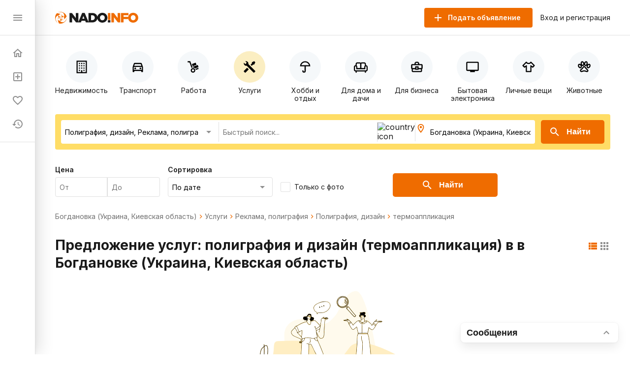

--- FILE ---
content_type: text/html; charset=utf-8
request_url: https://nado.info/ua/ua-bogdanovka/uslugi-poligrafiya-dizayn/termoapplikaciya
body_size: 72137
content:
<!doctype html>
<html data-n-head-ssr>
  <head >
    <title>Услуги по изготовлению брошюр, визиток и плакатов (термоаппликация) в Богдановке (Украина, Киевская область) - недорого</title><meta data-n-head="ssr" charset="utf-8"><meta data-n-head="ssr" name="viewport" content="width=device-width, initial-scale=1, maximum-scale=1.0, user-scalable=no"><meta data-n-head="ssr" data-hid="description" name="description" content="Широкоформатная печать (термоаппликация) в Богдановке (Украина, Киевская область). Полиграфия на кружках, подушках, футболках и др. Изготовление наклеек и стикеров на сайте объявлений Nado.info"><meta data-n-head="ssr" name="robots" content="noindex"><link data-n-head="ssr" rel="icon" type="image/x-icon" href="/favicon.ico"><link data-n-head="ssr" rel="stylesheet" href="https://fonts.googleapis.com/css2?family=Inter:wght@400;600;700&amp;display=swap"><link data-n-head="ssr" rel="canonical" href="https://nado.info/ua/ua-bogdanovka/uslugi-poligrafiya-dizayn/termoapplikaciya"><script data-n-head="ssr" data-hid="ym-script">(function(m,e,t,r,i,k,a){m[i]=m[i]||function(){(m[i].a=m[i].a||[]).push(arguments)};m[i].l=1*new Date();k=e.createElement(t),a=e.getElementsByTagName(t)[0],k.async=1,k.src=r,a.parentNode.insertBefore(k,a)})(window, document, "script", "https://mc.yandex.ru/metrika/tag.js", "ym");</script><script data-n-head="ssr" data-hid="vk-script">!function(){var t=document.createElement("script");t.type="text/javascript",t.async=!0,t.src="https://vk.com/js/api/openapi.js?168",document.head.appendChild(t)}();</script><noscript data-n-head="ssr" data-hid="ym-noscript"><div><img src="https://mc.yandex.ru/watch/39716125" style="position:absolute; left:-9999px;" alt="" /></div></noscript><noscript data-n-head="ssr" data-hid="vk-noscript"><img src="https://vk.com/rtrg?p=?VK-RTRG-562155-8nvow" style="position:fixed; left:-999px;" alt=""/></noscript><link rel="preload" href="/_nuxt/90bcc2a.js" as="script"><link rel="preload" href="/_nuxt/ef5ac0d.js" as="script"><link rel="preload" href="/_nuxt/8bbc397.js" as="script"><link rel="preload" href="/_nuxt/a450b94.js" as="script"><link rel="preload" href="/_nuxt/f093ee7.js" as="script"><link rel="preload" href="/_nuxt/8e068cd.js" as="script"><link rel="preload" href="/_nuxt/cba6874.js" as="script"><link rel="preload" href="/_nuxt/f72a4c7.js" as="script"><link rel="preload" href="/_nuxt/ba89ea8.js" as="script"><style data-vue-ssr-id="4d27b442:0 7e56e4e3:0 11403e30:0 9e3ba238:0 2d27b1d4:0 31d02c89:0 8e17954a:0 9a7778e4:0 3b772bf8:0 1a38963d:0 730558d6:0 1fce8a40:0 04950be0:0 6b22813a:0 1d81eca2:0 0e20a2d7:0 77f693c6:0 d818e7b6:0 113d8240:0 617b2846:0 d280e208:0 63f2de44:0 afabf0d8:0 16341f1c:0 ce174078:0">.fade-enter-active,.fade-leave-active{transition:opacity .25s}.fade-enter,.fade-leave-to{opacity:0}.page-title{margin:24px 0 32px;border-bottom:1px solid #e0e0e0;padding-bottom:24px;font-size:24px;font-weight:700}@media(max-width:767px){.page-title{padding-bottom:16px}}.page-subtitle{margin:24px 0;font-size:18px;font-weight:700}body{margin:0;padding:0;font-size:16px;line-height:1.2;font-family:"Inter",sans-serif;color:#1a1a1a}@media(min-width:768px){body::-webkit-scrollbar{width:8px;height:8px}body::-webkit-scrollbar-track{background-color:#f5f8fa}body::-webkit-scrollbar-thumb{background-color:#e0e0e0}}*,:after,:before{box-sizing:border-box}:focus{outline:none}.container{margin:0 auto;padding:0 16px;max-width:1160px}a{text-decoration:none}a,button{color:#1a1a1a;cursor:pointer}button{border:none;padding:0;font-size:16px;background:transparent}input,textarea{line-height:1.2;font-family:"Inter",sans-serif}h1,h2,h3,h4,h5,h6{margin:0;font-size:inherit;font-weight:400}
.nuxt-progress{position:fixed;top:0;left:0;right:0;height:2px;width:0;opacity:1;transition:width .1s,opacity .4s;background-color:#ef6c00;z-index:999999}.nuxt-progress.nuxt-progress-notransition{transition:none}.nuxt-progress-failed{background-color:red}
.app-layout.layout-big>.container[data-v-7c913fb7]{margin:0 auto;padding:16px 0;max-width:100%}
.app-layout[data-v-754afb61] {min-height:100vh;padding:72px 0 0 72px;overflow:hidden}.app-layout[data-v-754afb61] >.container{padding:16px}@media(max-width:1023px){.app-layout[data-v-754afb61] {padding:72px 0 0}}@media(max-width:767px){.app-layout[data-v-754afb61] {padding:56px 0 0}}
.nuxt-progress{display:none}
.app-header[data-v-5bd630f1]{z-index:2;position:absolute;top:0;right:0;left:72px;height:72px;border-bottom:1px solid #e0e0e0;background-color:#fff}@media(max-width:1023px){.app-header[data-v-5bd630f1]{left:0}}@media(max-width:767px){.app-header[data-v-5bd630f1]{height:56px}}.app-header .container[data-v-5bd630f1]{display:flex;align-items:center;height:100%}.app-header .logo[data-v-5bd630f1]{display:block}@media(max-width:767px){.app-header .logo[data-v-5bd630f1]{height:18px}}.app-header .app-country-select[data-v-5bd630f1]{margin-left:16px}@media(max-width:767px){.app-header .app-country-select[data-v-5bd630f1]{display:none}}.app-header .button-menu[data-v-5bd630f1]{display:inline-flex;margin-right:16px}@media(min-width:1024px){.app-header .button-menu[data-v-5bd630f1]{position:absolute;top:-19999px;left:-19999px}}
.base-button[data-v-07144c24]{flex-shrink:0;display:inline-flex;justify-content:center;align-items:center;margin:0;border:none;padding:0;font-weight:600;transition:all .1s ease;text-decoration:none;background-color:transparent;-webkit-user-select:none;-moz-user-select:none;-ms-user-select:none;user-select:none;cursor:pointer}.base-button.size-lg[data-v-07144c24]{border-radius:5px;padding:0 28px;height:48px;font-size:16px}.base-button.size-lg .icon-left[data-v-07144c24]{margin-left:-12px;margin-right:12px}.base-button.size-lg .icon-right[data-v-07144c24]{margin-left:12px;margin-right:-12px}.base-button.size-md[data-v-07144c24]{border-radius:4px;padding:0 24px;height:40px;font-size:14px}.base-button.size-md .icon-left[data-v-07144c24]{margin-left:-8px;margin-right:8px}.base-button.size-md .icon-right[data-v-07144c24]{margin-left:8px;margin-right:-8px}.base-button.size-sm[data-v-07144c24]{border-radius:3px;padding:0 16px;height:32px;font-size:12px}.base-button.size-sm .icon-left[data-v-07144c24]{margin-left:-4px;margin-right:4px}.base-button.size-sm .icon-right[data-v-07144c24]{margin-left:4px;margin-right:-4px}.base-button.color-primary[data-v-07144c24]{color:#fff;background-color:#ef6c00}.base-button.color-primary.active[data-v-07144c24]:not([disabled]),.base-button.color-primary[data-v-07144c24]:hover:not([disabled]){color:#fff;background-color:#d56000}.base-button.color-primary-outline[data-v-07144c24]{color:#ef6c00;border:1px solid #ef6c00}.base-button.color-primary-outline.active[data-v-07144c24]:not([disabled]),.base-button.color-primary-outline[data-v-07144c24]:hover:not([disabled]){color:#d56000;border:1px solid #d56000}.base-button.color-gray-outline[data-v-07144c24]{color:#707070;border:1px solid #707070}.base-button.color-gray-outline.active[data-v-07144c24]:not([disabled]),.base-button.color-gray-outline[data-v-07144c24]:hover:not([disabled]){color:#ef6c00;border:1px solid #ef6c00}.base-button.color-red[data-v-07144c24],.base-button.color-red.active[data-v-07144c24]:not([disabled]),.base-button.color-red[data-v-07144c24]:hover:not([disabled]){color:#fff;background-color:#f44336}.base-button.color-pagination[data-v-07144c24]{color:#707070;background-color:#fff;padding-left:0;padding-right:0}.base-button.color-pagination.active[data-v-07144c24]:not([disabled]),.base-button.color-pagination[data-v-07144c24]:hover:not([disabled]){color:#ef6c00}.base-button.color-secondary[data-v-07144c24]{color:#ef6c00;background-color:#fbeec2}.base-button.color-secondary.active[data-v-07144c24]:not([disabled]),.base-button.color-secondary[data-v-07144c24]:hover:not([disabled]){color:#fff;background-color:#ef6c00}.base-button.color-light[data-v-07144c24],.base-button.color-light.active[data-v-07144c24]:not([disabled]),.base-button.color-light[data-v-07144c24]:hover:not([disabled]){color:#ef6c00;background-color:#fff}.base-button.color-link[data-v-07144c24]{font-weight:400;padding:0}.base-button.color-link[data-v-07144c24],.base-button.color-link.active[data-v-07144c24]:not([disabled]),.base-button.color-link[data-v-07144c24]:hover:not([disabled]){color:#1a60e9;background-color:#fff}.base-button.color-green[data-v-07144c24]{color:#fff;background-color:#64dd17}.base-button.color-green.active[data-v-07144c24]:not([disabled]),.base-button.color-green[data-v-07144c24]:hover:not([disabled]){color:#fff;background-color:rgba(100,221,23,.9)}.base-button.icon[data-v-07144c24]{width:24px;height:24px;color:#8f8f8f}.base-button.icon[data-v-07144c24]:not(:disabled):hover{color:#ef6c00}.base-button[disabled][data-v-07144c24]{opacity:.5}.base-button.circle[data-v-07144c24]{height:56px;width:56px;padding:0;border-radius:50%}
.base-icon[data-v-15efe482]{vertical-align:bottom}
.app-header-buttons[data-v-dc885db2]{display:flex;align-items:center;margin-left:auto}.app-header-buttons .button-offer[data-v-dc885db2]{margin-right:16px}@media(max-width:767px){.app-header-buttons .button-offer[data-v-dc885db2]{position:absolute;top:-19999px;left:-19999px}}.app-header-buttons .button-icon-offer[data-v-dc885db2]{display:inline-flex;margin-right:16px}.app-header-buttons .button-icon-offer.base-button[data-v-dc885db2] {padding:0 4px}@media(min-width:768px){.app-header-buttons .button-icon-offer[data-v-dc885db2]{position:absolute;top:-19999px;left:-19999px}}.app-header-buttons .button-login[data-v-dc885db2]{font-size:14px}.app-header-buttons .button-login[data-v-dc885db2]:hover{color:#ef6c00}@media(max-width:767px){.app-header-buttons .button-login[data-v-dc885db2]{position:absolute;top:-19999px;left:-19999px}}.app-header-buttons .button-icon-login[data-v-dc885db2]{display:inline-flex}@media(min-width:768px){.app-header-buttons .button-icon-login[data-v-dc885db2]{position:absolute;top:-19999px;left:-19999px}}
.app-drawer[data-v-81e029f6]{z-index:2;position:fixed;top:0;bottom:0;left:0;width:72px;border-right:1px solid #e0e0e0;background-color:#fff;box-shadow:8px 0 32px rgba(0,0,0,.12),2px 0 8px rgba(0,0,0,.04),0 0 1px rgba(0,0,0,.04);transition:all .2s ease}@media(max-width:1023px){.app-drawer[data-v-81e029f6]{left:-100%}}.app-drawer .header[data-v-81e029f6]{display:flex;align-items:center;justify-content:space-between;padding:0 24px;height:72px;border-bottom:1px solid #e0e0e0}@media(max-width:767px){.app-drawer .header[data-v-81e029f6]{height:56px}}.app-drawer .app-country-select[data-v-81e029f6]{display:none}@media(max-width:767px){.app-drawer .app-country-select[data-v-81e029f6]{display:inline-flex}}.app-drawer .menu[data-v-81e029f6]{display:flex;flex-direction:column;padding:12px 0;border-bottom:1px solid #e0e0e0}.app-drawer .market[data-v-81e029f6]{display:flex;flex-direction:column;padding:20px 8px 0}.app-drawer .market .base-button[data-v-81e029f6]{height:54px;border-radius:12px;background:#f5f8fa}.app-drawer .market .base-button .inner-icon[data-v-81e029f6]{display:grid;grid-template-columns:1fr;grid-template-rows:2fr 1fr;grid-template-areas:"logo" "market";width:100%;height:54px}.app-drawer .market .base-button .inner-icon .logo[data-v-81e029f6]{display:grid;grid-area:logo;background:url(/_nuxt/img/icon.3260c9a.svg) 50% 50% no-repeat;background-size:45%}.app-drawer .market .base-button .inner-icon .nado-info[data-v-81e029f6]{position:absolute;top:-19999px;left:-19999px}.app-drawer .market .base-button .inner-icon .market[data-v-81e029f6]{display:grid;grid-area:market;background:url(/_nuxt/img/market.15512f9.svg) 50% 10% no-repeat;background-size:80%}.app-drawer .market .base-button .inner-icon .base-icon[data-v-81e029f6]{position:absolute;top:-19999px;left:-19999px}.app-drawer .link[data-v-81e029f6]{display:flex;align-items:center;padding:12px 24px;font-size:14px;font-weight:600;white-space:nowrap;overflow:hidden;transition:all .2s ease}.app-drawer .link .link-icon[data-v-81e029f6]{flex-shrink:0;color:#8f8f8f}.app-drawer .link .link-text[data-v-81e029f6]{display:none;margin-left:16px;color:#1a1a1a}@media(max-width:1023px){.app-drawer .link .link-text[data-v-81e029f6]{display:inline}}.app-drawer .link .badge[data-v-81e029f6]{align-items:center;text-align:center;font-weight:600;font-size:10px;line-height:14px;color:#fff;padding:0 4px 1px;border-radius:16px;margin-left:-9px;margin-top:-16px;border:2px solid #fff}.app-drawer .link .badge.close-hidden[data-v-81e029f6]{position:absolute;top:-19999px;left:-19999px}.app-drawer .link .badge.accent[data-v-81e029f6]{background-color:#ef6c00}.app-drawer .link .badge.green[data-v-81e029f6]{background-color:#00ad26}.app-drawer .link[data-v-81e029f6]:hover{background-color:#f5f8fa}.app-drawer .link.nuxt-link-exact-active .link-icon[data-v-81e029f6],.app-drawer .link.nuxt-link-exact-active .link-text[data-v-81e029f6]{color:#ef6c00}.app-drawer.opened[data-v-81e029f6]{width:264px}@media(max-width:1023px){.app-drawer.opened[data-v-81e029f6]{left:0}}@media(max-width:767px){.app-drawer.opened[data-v-81e029f6]{width:100%}}.app-drawer.opened .market[data-v-81e029f6]{display:flex;flex-direction:column;padding:24px 23px}.app-drawer.opened .market .base-button[data-v-81e029f6]{height:54px;padding:0;max-width:216px}.app-drawer.opened .market .base-button .inner-icon[data-v-81e029f6]{display:grid;grid-template-columns:46px 1fr 30px;grid-template-rows:27px 27px;grid-template-areas:"logo nado-info base-icon" "logo market base-icon";width:100%;height:54px}.app-drawer.opened .market .base-button .inner-icon .logo[data-v-81e029f6]{display:grid;grid-area:logo;background:url(/_nuxt/img/icon.3260c9a.svg) 50% no-repeat;background-size:70%}.app-drawer.opened .market .base-button .inner-icon .nado-info[data-v-81e029f6]{display:grid;grid-area:nado-info;background:url(/_nuxt/img/logo-without-icon.840e93e.svg) left 0 bottom 1px no-repeat;background-size:65%;position:relative;left:0;top:0}.app-drawer.opened .market .base-button .inner-icon .market[data-v-81e029f6]{display:grid;grid-area:market;background:url(/_nuxt/img/market.15512f9.svg) left 0 top 1px no-repeat;background-size:35%}.app-drawer.opened .market .base-button .inner-icon .base-icon[data-v-81e029f6]{display:grid;grid-area:base-icon;align-self:center;position:relative;left:0;top:0}.app-drawer.opened .market .base-button[data-v-81e029f6]:hover{background:#e0e0e0}.app-drawer.opened .link .link-text[data-v-81e029f6]{display:inline}.app-drawer.opened .link .badge[data-v-81e029f6]{font-weight:600;font-size:14px;line-height:18px;padding:3px 8px;border-radius:16px;margin-left:1rem;margin-top:0}.app-drawer.opened .link .badge.close-hidden[data-v-81e029f6]{display:block}
.page-index .offers-categories[data-v-ee8b9f4c],.page-index .offers-filters[data-v-ee8b9f4c]{margin-bottom:32px}@media(max-width:767px){.page-index .offers-categories[data-v-ee8b9f4c],.page-index .offers-filters[data-v-ee8b9f4c]{margin-bottom:24px}}.page-index .seo-text[data-v-ee8b9f4c]{margin:16px 0 -16px;padding:1px;background-color:#f5f8fa}
.offers-menu .offers-categories-screen .close-button .base-icon[data-v-238c5e9c]{color:#ef6c00}.offers-menu .subcategories[data-v-238c5e9c]{border-radius:4px;box-shadow:0 0 4px rgba(0,0,0,.08),0 10px 20px rgba(0,0,0,.08);border:1px solid #e0e0e0;padding:24px;margin-bottom:24px;margin-top:24px}@media(max-width:767px){.offers-menu .subcategories[data-v-238c5e9c]{margin-top:-15px;position:absolute;top:-19999px;left:-19999px}}.offers-menu .subcategories .city[data-v-238c5e9c]{font-weight:400;font-size:14px;line-height:140%;color:#707070}.offers-menu .subcategories .title[data-v-238c5e9c]{font-weight:700;font-size:24px;line-height:28px}.offers-menu .subcategories .offers-links[data-v-238c5e9c]{border-top:1px solid #e0e0e0;padding-top:18px;margin-top:18px;-moz-column-count:3;column-count:3;grid-column-gap:16px;-moz-column-gap:16px;column-gap:16px}@media(max-width:1023px){.offers-menu .subcategories .offers-links[data-v-238c5e9c]{-moz-column-count:3;column-count:3}}@media(max-width:767px){.offers-menu .subcategories .offers-links[data-v-238c5e9c]{-moz-column-count:2;column-count:2}}.offers-menu .subcategories .offers-links .link[data-v-238c5e9c]{margin-bottom:16px;font-weight:400;font-size:18px;line-height:22px;word-break:break-word}.offers-menu .subcategories .offers-links .link .link[data-v-238c5e9c]:hover{cursor:pointer;color:#ef6c00}@media(max-width:767px){.offers-menu .subcategories .offers-links .link[data-v-238c5e9c]{font-size:12px;line-height:14px}}.offers-menu .subcategories .offers-links a[data-v-238c5e9c]:hover{color:#ef6c00}.offers-menu .offers-categories[data-v-238c5e9c]{display:flex;overflow:auto;justify-content:space-between;margin:0 -16px 24px}@media(min-width:768px){.offers-menu .offers-categories[data-v-238c5e9c]::-webkit-scrollbar{width:8px;height:8px}.offers-menu .offers-categories[data-v-238c5e9c]::-webkit-scrollbar-track{background-color:#f5f8fa}.offers-menu .offers-categories[data-v-238c5e9c]::-webkit-scrollbar-thumb{background-color:#e0e0e0}}.offers-menu .offers-categories[data-v-238c5e9c]::-webkit-scrollbar{width:0}.offers-menu .offers-categories[data-v-238c5e9c]:after,.offers-menu .offers-categories[data-v-238c5e9c]:before{content:"";display:block;flex:0 0 12px}.offers-menu .offers-categories .category[data-v-238c5e9c]{display:flex;position:relative;flex-direction:column;align-items:center;flex:1;margin:0 4px}.offers-menu .offers-categories .category .button[data-v-238c5e9c]{width:100%;height:100%;position:absolute}.offers-menu .offers-categories .category .icon[data-v-238c5e9c]{display:flex;justify-content:center;align-items:center;border-radius:50%;width:64px;height:64px;background-color:#f5f8fa;margin-top:16px}.offers-menu .offers-categories .category .icon .base-icon[data-v-238c5e9c]{color:#000}@media(max-width:1023px){.offers-menu .offers-categories .category .icon[data-v-238c5e9c]{width:56px;height:56px}}@media(max-width:767px){.offers-menu .offers-categories .category .icon[data-v-238c5e9c]{width:48px;height:48px}}.offers-menu .offers-categories .category .base-icon[data-v-238c5e9c]{width:28px;height:28px;color:#707070}@media(max-width:1023px){.offers-menu .offers-categories .category .base-icon[data-v-238c5e9c]{width:24px;height:24px}}.offers-menu .offers-categories .category .text[data-v-238c5e9c]{margin-top:8px;font-size:14px;text-align:center}@media(max-width:767px){.offers-menu .offers-categories .category .text[data-v-238c5e9c]{font-size:12px;word-break:break-word}}@media(min-width:768px){.offers-menu .offers-categories .category.all[data-v-238c5e9c]{position:absolute;top:-19999px;left:-19999px}}.offers-menu .offers-categories .category.all .icon[data-v-238c5e9c]{background-color:#ef6c00}.offers-menu .offers-categories .category.all .icon .base-icon[data-v-238c5e9c]{color:#fff}.offers-menu .offers-categories .category[data-v-238c5e9c]:hover{cursor:pointer}.offers-menu .offers-categories .category.nuxt-link-active .icon[data-v-238c5e9c],.offers-menu .offers-categories .category.nuxt-link-exact-active .icon[data-v-238c5e9c],.offers-menu .offers-categories .category:hover .icon[data-v-238c5e9c]{background-color:#fbeec2}@media(max-width:767px){.offers-menu .offers-categories .category[data-v-238c5e9c]{max-width:92px;min-width:92px}}
.page-offers .base-breadcrumbs[data-v-663f2456],.page-offers .offers-links[data-v-663f2456],.page-offers .offers-list-vip[data-v-663f2456]{margin-bottom:32px}@media(max-width:767px){.page-offers .base-breadcrumbs[data-v-663f2456],.page-offers .offers-links[data-v-663f2456],.page-offers .offers-list-vip[data-v-663f2456]{margin-bottom:24px}}.page-offers .title-vip[data-v-663f2456]{display:flex;justify-content:space-between;align-items:center;margin-bottom:24px}@media(max-width:767px){.page-offers .title-vip[data-v-663f2456]{margin-bottom:12px}}.page-offers .title-vip span[data-v-663f2456]{font-size:24px;line-height:28px;font-weight:700}@media(max-width:767px){.page-offers .title-vip span[data-v-663f2456]{font-size:18px;line-height:24px}}.page-offers .title-vip a[data-v-663f2456]{color:#ef6c00}.page-offers .title-vip a[data-v-663f2456]:hover{color:#d56000}@media(max-width:767px){.page-offers .title-vip a[data-v-663f2456]{font-size:10px;line-height:12px}}.page-offers .title[data-v-663f2456]{display:flex;justify-content:space-between;align-items:flex-start;margin-bottom:24px}@media(max-width:767px){.page-offers .title[data-v-663f2456]{margin-bottom:12px}}.page-offers .title h1[data-v-663f2456]{font-size:28px;line-height:36px;font-weight:700}@media(max-width:767px){.page-offers .title h1[data-v-663f2456]{font-size:20px;line-height:24px}}.page-offers .title .nearest[data-v-663f2456]{font-size:28px;line-height:36px;font-weight:700}@media(max-width:767px){.page-offers .title .nearest[data-v-663f2456]{font-size:20px;line-height:24px}}.page-offers .title .offers-view-switch[data-v-663f2456]{margin-top:8px}@media(max-width:1023px){.page-offers .title .offers-view-switch[data-v-663f2456]{position:absolute;top:-19999px;left:-19999px}}.page-offers .marginBottom[data-v-663f2456]{margin-bottom:24px}.page-offers .base-pagination[data-v-663f2456]{margin-top:16px}.page-offers .not-found-block[data-v-663f2456]{display:flex;align-items:center;flex-direction:column;font-family:Inter;font-style:normal}.page-offers .not-found-block img[data-v-663f2456]{display:flex}.page-offers .not-found-block .not-found-title[data-v-663f2456]{display:flex;font-weight:700;font-size:24px;line-height:28px;color:#1a1a1a}.page-offers .not-found-block .not-found-text[data-v-663f2456]{display:flex;text-align:center;margin-top:10px;max-width:450px;font-weight:400;font-size:14px;line-height:20px;color:#707070}
.base-breadcrumbs[data-v-50067300]{display:flex;align-items:center;flex-wrap:wrap;font-size:14px;line-height:16px;font-weight:400}.base-breadcrumbs .breadcrumb[data-v-50067300]{color:#707070}.base-breadcrumbs .breadcrumb[data-v-50067300]:not(span):hover{color:#ef6c00}.base-breadcrumbs .base-icon[data-v-50067300]{width:16px;height:16px;color:#ef6c00}.base-breadcrumbs.disabled .base-icon[data-v-50067300]{color:#8f8f8f}
.offers-links[data-v-61d464c7]{-moz-column-count:4;column-count:4;grid-column-gap:16px;-moz-column-gap:16px;column-gap:16px;border-bottom:1px solid #e0e0e0;padding-bottom:24px}@media(max-width:1023px){.offers-links[data-v-61d464c7]{-moz-column-count:3;column-count:3}}@media(max-width:767px){.offers-links[data-v-61d464c7]{-moz-column-count:2;column-count:2}}.offers-links .link[data-v-61d464c7]{margin-bottom:8px;font-size:16px;line-height:24px;word-break:break-word}@media(max-width:767px){.offers-links .link[data-v-61d464c7]{font-size:12px;line-height:14px}}.offers-links a[data-v-61d464c7]:hover{color:#ef6c00}
.offers-view-switch[data-v-6e57b8b8]{display:inline-flex}.offers-view-switch button[data-v-6e57b8b8]{color:#8f8f8f}.offers-view-switch button.active[data-v-6e57b8b8]{color:#ef6c00}
.mobile-apps-footer[data-v-b9cd1276]{width:100%;margin-bottom:24px;margin-top:72px}.mobile-apps-footer .container[data-v-b9cd1276]{padding:0}.mobile-apps-footer .content[data-v-b9cd1276]{display:flex;align-items:center;justify-content:center;padding:0 15px;background-color:#f5f8fa}@media(max-width:1023px){.mobile-apps-footer[data-v-b9cd1276]{margin-top:24px;margin-bottom:24px}}.mobile-apps-footer .left[data-v-b9cd1276]{padding:33px 0;max-width:346px;flex:2}.mobile-apps-footer .left .title[data-v-b9cd1276]{font-style:normal;font-weight:500;font-size:20px;line-height:26px;margin-bottom:12px}@media(max-width:767px){.mobile-apps-footer .left .title[data-v-b9cd1276]{font-weight:500;font-size:14px;line-height:18px}}.mobile-apps-footer .left .buttons[data-v-b9cd1276]{display:flex}.mobile-apps-footer .left .buttons[data-v-b9cd1276]>:first-child{margin-right:10px}.mobile-apps-footer .description[data-v-b9cd1276]{flex:2;max-width:180px;font-style:normal;font-weight:400;font-size:16px;line-height:24px;color:#707070}@media(max-width:767px){.mobile-apps-footer .description[data-v-b9cd1276]{position:absolute;top:-19999px;left:-19999px}}.mobile-apps-footer .image[data-v-b9cd1276]{position:relative;flex:1;max-width:207px;margin:0 64px;align-self:flex-end}@media(max-width:1023px){.mobile-apps-footer .image[data-v-b9cd1276]{margin:0 33px}}@media(max-width:767px){.mobile-apps-footer .image[data-v-b9cd1276],.mobile-apps-footer .image .iphone[data-v-b9cd1276]{position:absolute;top:-19999px;left:-19999px}}.mobile-apps-footer .image .qr-code[data-v-b9cd1276]{position:absolute;margin:-57px;left:50%;top:55%}@media(max-width:767px){.mobile-apps-footer .image .qr-code[data-v-b9cd1276]{position:absolute;top:-19999px;left:-19999px}}
.base-google-play-button[data-v-778bb2e0]{display:inline-block}
.base-app-store-button[data-v-4048fdce]{display:inline-block}
.base-qr-code[data-v-c3ad8dec]{display:inline-block}
.scroller[data-v-5404382f]{position:fixed;right:368px;bottom:16px;z-index:1000;width:56px;height:56px;border-radius:50%;background:#ef6c00;box-shadow:0 15px 25px rgba(0,0,0,.15),0 5px 10px rgba(0,0,0,.1);display:grid;justify-items:center;cursor:pointer}@media(max-width:767px){.scroller[data-v-5404382f]{right:100px;bottom:24px}}.scroller img[data-v-5404382f]{width:16px;height:16px;align-self:flex-end;margin-bottom:3px}.scroller p[data-v-5404382f]{font-family:Inter;font-style:normal;font-weight:400;font-size:12px;line-height:16px;color:#fff;display:grid;margin:0}.scroller[data-v-5404382f]:hover{background:#db6606}.hide[data-v-5404382f]{position:absolute;top:-19999px;left:-19999px}
.app-footer .info[data-v-95a06cf0]{padding:48px 0;background-color:#f5f8fa}@media(max-width:767px){.app-footer .info[data-v-95a06cf0]{padding:40px 0}}.app-footer .container[data-v-95a06cf0]{display:flex;justify-content:space-between}@media(max-width:767px){.app-footer .container[data-v-95a06cf0]{flex-direction:column}}.app-footer .container[data-v-95a06cf0]>:not(:last-child){margin:0 16px 0 0}@media(max-width:767px){.app-footer .container[data-v-95a06cf0]>:not(:last-child){margin:0 0 16px}}.app-footer .copyright[data-v-95a06cf0]{max-width:275px}.app-footer .copyright .logo[data-v-95a06cf0]{margin-bottom:16px}.app-footer .copyright .text[data-v-95a06cf0]{font-size:14px;line-height:20px;color:#707070}.app-footer .links[data-v-95a06cf0]{-moz-column-count:2;column-count:2;grid-column-gap:24px;-moz-column-gap:24px;column-gap:24px}@media(max-width:1023px){.app-footer .links[data-v-95a06cf0]{font-size:14px}}@media(max-width:767px){.app-footer .links[data-v-95a06cf0]{-moz-column-count:1;column-count:1}}.app-footer .links div[data-v-95a06cf0]:not(:last-child){margin-bottom:16px}.app-footer .links a[data-v-95a06cf0]{white-space:nowrap}.app-footer .links a[data-v-95a06cf0]:hover{color:#ef6c00}.app-footer .offers[data-v-95a06cf0]{max-width:275px}.app-footer .offers .title[data-v-95a06cf0]{font-weight:700}.app-footer .offers .email[data-v-95a06cf0],.app-footer .offers .title[data-v-95a06cf0]{margin-bottom:8px;font-size:18px;line-height:22px}.app-footer .offers .text[data-v-95a06cf0]{font-size:14px;line-height:20px}.app-footer .hint[data-v-95a06cf0]{padding:24px 0;background-color:#fff}.app-footer .hint .container[data-v-95a06cf0]{font-size:14px;line-height:20px;text-align:center;color:#707070}@media(max-width:767px){.app-footer .hint .container[data-v-95a06cf0]{text-align:left}}.app-footer .hint a[data-v-95a06cf0]{color:#ef6c00}
.mobile-apps-popup[data-v-fb1b408e]{position:fixed;left:0;bottom:-100%;width:100%;background-color:#fff;color:#1a1a1a;box-shadow:0 -7px 13px rgba(239,108,0,.2),0 -10px 9px rgba(239,108,0,.1);border-radius:10px 10px 0 0;transition:bottom 1s;z-index:1060}.mobile-apps-popup.open[data-v-fb1b408e]{bottom:0}.mobile-apps-popup .close[data-v-fb1b408e]{position:absolute;right:16px;top:-16px;display:flex;align-items:center;justify-content:center;width:32px;height:32px;border-radius:50%;background-color:#f5f8fa;color:#707070}.mobile-apps-popup .content[data-v-fb1b408e]{position:relative;display:flex;align-items:center;margin:22px 22px 0}.mobile-apps-popup .left[data-v-fb1b408e]{width:55%}.mobile-apps-popup .left .title[data-v-fb1b408e]{width:189px;margin-bottom:6px;font-style:normal;font-weight:600;font-size:14px;line-height:18px;letter-spacing:-.18px}.mobile-apps-popup .left .buttons[data-v-fb1b408e]{display:flex;margin-bottom:29px}.mobile-apps-popup .left .buttons .base-google-play-button[data-v-fb1b408e]{margin-right:5px}.mobile-apps-popup .left .buttons .base-app-store-button[data-v-fb1b408e],.mobile-apps-popup .left .buttons .base-google-play-button[data-v-fb1b408e]{height:22px;display:block}.mobile-apps-popup .description[data-v-fb1b408e]{width:161px;margin-bottom:12px;font-style:normal;font-weight:400;font-size:12px;line-height:16px;letter-spacing:.01px}.mobile-apps-popup .image[data-v-fb1b408e]{display:flex;justify-content:center;width:45%}.mobile-apps-popup .image .iphone-app[data-v-fb1b408e]{position:absolute;top:0;display:flex;max-width:156px;width:100%}.mobile-apps-popup .image .qr-code[data-v-fb1b408e]{position:absolute;margin:-57px;left:50%;top:55%}.mobile-apps-popup .footer[data-v-fb1b408e]{position:relative;display:flex;align-items:center;background:#fff;box-shadow:0 -2px 9px rgba(121,129,137,.05);padding:10px 16px}.mobile-apps-popup .footer .logo[data-v-fb1b408e]{display:flex;align-items:center;justify-content:center;background:#ef6c00;border-radius:8px;width:40px;height:40px;padding:7px}.mobile-apps-popup .footer .logo img[data-v-fb1b408e]{max-width:100%}.mobile-apps-popup .footer .logo-text[data-v-fb1b408e]{margin-left:10px;font-weight:600;font-size:14px;line-height:17px}.mobile-apps-popup .footer .button[data-v-fb1b408e]{margin-left:auto}
.app-chat .chat-button[data-v-5ae08f6a],.app-chat .chat-window[data-v-5ae08f6a]{z-index:1050;position:fixed;right:24px;bottom:24px}@media(max-width:767px){.app-chat .chat-window[data-v-5ae08f6a]{top:0;right:0;bottom:0;left:0;max-height:100%;height:100%;max-width:100%;width:100%}}
.photo-loader-widget[data-v-59267100]{z-index:1050;background-color:#fff;border-radius:50%;padding:8px;position:fixed;right:24px;bottom:76px}@media(max-width:767px){.photo-loader-widget[data-v-59267100]{bottom:92px}}</style>
  </head>
  <body >
    <div data-server-rendered="true" id="__nuxt"><!----><div id="__layout"><div class="app-layout layout-big" data-v-754afb61 data-v-7c913fb7><div class="app-header" data-v-5bd630f1 data-v-7c913fb7><div class="container" data-v-5bd630f1><button class="button-menu base-button icon" data-v-07144c24 data-v-5bd630f1><!----> <svg xmlns="http://www.w3.org/2000/svg" width="24" height="24" viewBox="0 0 24 24" class="base-icon" data-v-15efe482 data-v-5bd630f1><g fill="currentColor" data-v-15efe482><path d="M3,6H21V8H3V6M3,11H21V13H3V11M3,16H21V18H3V16Z" data-v-15efe482></path></g></svg> <!----></button> <a href="/ua" class="nuxt-link-active" data-v-5bd630f1><img src="/_nuxt/img/logo.dbd7f3c.svg" alt="NadoInfo" class="logo" data-v-5bd630f1></a> <div class="app-header-buttons" data-v-dc885db2 data-v-5bd630f1><a href="/offer/new/form" class="button-icon-offer base-button size-sm color-primary" data-v-07144c24 data-v-dc885db2><!----> <svg xmlns="http://www.w3.org/2000/svg" width="24" height="24" viewBox="0 0 24 24" class="base-icon" data-v-15efe482 data-v-dc885db2><g fill="currentColor" data-v-15efe482><path d="M19,13H13V19H11V13H5V11H11V5H13V11H19V13Z" data-v-15efe482></path></g></svg> <!----></a> <a href="/offer/new/form" class="button-offer base-button size-md color-primary" data-v-07144c24 data-v-dc885db2><span class="icon-left" data-v-07144c24><svg xmlns="http://www.w3.org/2000/svg" width="24" height="24" viewBox="0 0 24 24" class="base-icon" data-v-15efe482 data-v-dc885db2><g fill="currentColor" data-v-15efe482><path d="M19,13H13V19H11V13H5V11H11V5H13V11H19V13Z" data-v-15efe482></path></g></svg></span>  <span class="text" data-v-dc885db2>Подать объявление</span> <!----></a> <a href="/auth/login" class="button-login" data-v-dc885db2>Вход и регистрация</a> <a href="/auth/login" class="button-icon-login base-button icon" data-v-07144c24 data-v-dc885db2><!----> <svg xmlns="http://www.w3.org/2000/svg" width="24" height="24" viewBox="0 0 24 24" class="base-icon" data-v-15efe482 data-v-dc885db2><g fill="currentColor" data-v-15efe482><path d="M12,4A4,4 0 0,1 16,8A4,4 0 0,1 12,12A4,4 0 0,1 8,8A4,4 0 0,1 12,4M12,6A2,2 0 0,0 10,8A2,2 0 0,0 12,10A2,2 0 0,0 14,8A2,2 0 0,0 12,6M12,13C14.67,13 20,14.33 20,17V20H4V17C4,14.33 9.33,13 12,13M12,14.9C9.03,14.9 5.9,16.36 5.9,17V18.1H18.1V17C18.1,16.36 14.97,14.9 12,14.9Z" data-v-15efe482></path></g></svg> <!----></a></div></div></div> <div data-fetch-key="data-v-81e029f6:0" class="app-drawer" data-v-81e029f6 data-v-7c913fb7><div class="header" data-v-81e029f6><button class="base-button icon" data-v-07144c24 data-v-81e029f6><!----> <svg xmlns="http://www.w3.org/2000/svg" width="24" height="24" viewBox="0 0 24 24" class="base-icon" data-v-15efe482 data-v-81e029f6><g fill="currentColor" data-v-15efe482><path d="M3,6H21V8H3V6M3,11H21V13H3V11M3,16H21V18H3V16Z" data-v-15efe482></path></g></svg> <!----></button></div> <div class="menu" data-v-81e029f6><a href="/ru" class="link" data-v-81e029f6><svg xmlns="http://www.w3.org/2000/svg" width="24" height="24" viewBox="0 0 24 24" class="base-icon link-icon" data-v-15efe482 data-v-81e029f6><g fill="currentColor" data-v-15efe482><path d="M12 5.69L17 10.19V18H15V12H9V18H7V10.19L12 5.69M12 3L2 12H5V20H11V14H13V20H19V12H22L12 3Z" data-v-15efe482></path></g></svg> <span class="link-text" data-v-81e029f6>Главная</span> <!----></a><a href="/offer/new/form" class="link" data-v-81e029f6><svg xmlns="http://www.w3.org/2000/svg" width="24" height="24" viewBox="0 0 24 24" class="base-icon link-icon" data-v-15efe482 data-v-81e029f6><g fill="currentColor" data-v-15efe482><path d="M19,19V5H5V19H19M19,3A2,2 0 0,1 21,5V19A2,2 0 0,1 19,21H5A2,2 0 0,1 3,19V5C3,3.89 3.9,3 5,3H19M11,7H13V11H17V13H13V17H11V13H7V11H11V7Z" data-v-15efe482></path></g></svg> <span class="link-text" data-v-81e029f6>Подать объявление</span> <!----></a><a href="/collections/favorite" class="link" data-v-81e029f6><svg xmlns="http://www.w3.org/2000/svg" width="24" height="24" viewBox="0 0 24 24" class="base-icon link-icon" data-v-15efe482 data-v-81e029f6><g fill="currentColor" data-v-15efe482><path d="M12.1,18.55L12,18.65L11.89,18.55C7.14,14.24 4,11.39 4,8.5C4,6.5 5.5,5 7.5,5C9.04,5 10.54,6 11.07,7.36H12.93C13.46,6 14.96,5 16.5,5C18.5,5 20,6.5 20,8.5C20,11.39 16.86,14.24 12.1,18.55M16.5,3C14.76,3 13.09,3.81 12,5.08C10.91,3.81 9.24,3 7.5,3C4.42,3 2,5.41 2,8.5C2,12.27 5.4,15.36 10.55,20.03L12,21.35L13.45,20.03C18.6,15.36 22,12.27 22,8.5C22,5.41 19.58,3 16.5,3Z" data-v-15efe482></path></g></svg> <span class="link-text" data-v-81e029f6>Избранное</span> <!----></a><a href="/collections/viewed" class="link" data-v-81e029f6><svg xmlns="http://www.w3.org/2000/svg" width="24" height="24" viewBox="0 0 24 24" class="base-icon link-icon" data-v-15efe482 data-v-81e029f6><g fill="currentColor" data-v-15efe482><path d="M13.5,8H12V13L16.28,15.54L17,14.33L13.5,12.25V8M13,3A9,9 0 0,0 4,12H1L4.96,16.03L9,12H6A7,7 0 0,1 13,5A7,7 0 0,1 20,12A7,7 0 0,1 13,19C11.07,19 9.32,18.21 8.06,16.94L6.64,18.36C8.27,20 10.5,21 13,21A9,9 0 0,0 22,12A9,9 0 0,0 13,3" data-v-15efe482></path></g></svg> <span class="link-text" data-v-81e029f6>Просмотрено</span> <!----></a></div> <!----></div> <div class="container" data-v-754afb61 data-v-7c913fb7><div class="page-index" data-v-ee8b9f4c data-v-7c913fb7><div class="container" data-v-ee8b9f4c><div class="offers-menu" data-v-238c5e9c data-v-ee8b9f4c><!----> <div class="offers-categories" data-v-238c5e9c><div class="category all" data-v-238c5e9c><div class="icon" data-v-238c5e9c><svg xmlns="http://www.w3.org/2000/svg" width="24" height="24" viewBox="0 0 24 24" class="base-icon" data-v-15efe482 data-v-238c5e9c><g fill="currentColor" data-v-15efe482><path d="M3,6H21V8H3V6M3,11H21V13H3V11M3,16H21V18H3V16Z" data-v-15efe482></path></g></svg></div> <span class="text" data-v-238c5e9c>Все категории</span></div> <a href="/ua/ua-bogdanovka/realty" class="category" data-v-238c5e9c><div class="icon" data-v-238c5e9c><svg xmlns="http://www.w3.org/2000/svg" width="24" height="24" viewBox="0 0 24 24" class="base-icon" data-v-15efe482 data-v-238c5e9c><g fill="currentColor" data-v-15efe482><path d="M19 3V21H13V17.5H11V21H5V3H19M15 7H17V5H15V7M11 7H13V5H11V7M7 7H9V5H7V7M15 11H17V9H15V11M11 11H13V9H11V11M7 11H9V9H7V11M15 15H17V13H15V15M11 15H13V13H11V15M7 15H9V13H7V15M15 19H17V17H15V19M7 19H9V17H7V19M21 1H3V23H21V1Z" data-v-15efe482></path></g></svg></div> <span class="text" data-v-238c5e9c>Недвижимость</span> <div class="button" data-v-238c5e9c></div></a><a href="/ua/ua-bogdanovka/transport" class="category" data-v-238c5e9c><div class="icon" data-v-238c5e9c><svg xmlns="http://www.w3.org/2000/svg" width="24" height="24" viewBox="0 0 24 24" class="base-icon" data-v-15efe482 data-v-238c5e9c><g fill="currentColor" data-v-15efe482><path d="M18.9 6C18.7 5.4 18.1 5 17.5 5H6.5C5.8 5 5.3 5.4 5.1 6L3 12V20C3 20.5 3.5 21 4 21H5C5.6 21 6 20.5 6 20V19H18V20C18 20.5 18.5 21 19 21H20C20.5 21 21 20.5 21 20V12L18.9 6M6.8 7H17.1L18.2 10H5.8L6.8 7M19 17H5V12H19V17M7.5 13C8.3 13 9 13.7 9 14.5S8.3 16 7.5 16 6 15.3 6 14.5 6.7 13 7.5 13M16.5 13C17.3 13 18 13.7 18 14.5S17.3 16 16.5 16C15.7 16 15 15.3 15 14.5S15.7 13 16.5 13Z" data-v-15efe482></path></g></svg></div> <span class="text" data-v-238c5e9c>Транспорт</span> <div class="button" data-v-238c5e9c></div></a><a href="/ua/ua-bogdanovka/rabota" class="category" data-v-238c5e9c><div class="icon" data-v-238c5e9c><svg xmlns="http://www.w3.org/2000/svg" width="24" height="24" viewBox="0 0 24 24" class="base-icon" data-v-15efe482 data-v-238c5e9c><g fill="currentColor" data-v-15efe482><path d="M11.97,19.88C10.93,20.26 9.78,19.72 9.4,18.69C9,17.65 9.55,16.5 10.59,16.13C11.63,15.75 12.78,16.28 13.16,17.31C13.54,18.35 13,19.5 11.97,19.88M9.9,14.25C7.83,15 6.76,17.3 7.5,19.38C8.28,21.45 10.58,22.5 12.66,21.75C14.73,21 15.79,18.7 15.04,16.63C14.28,14.55 11.97,13.5 9.9,14.25M15.94,4.58L9.37,7L10.75,10.74L17.32,8.33M20.32,13.62L15.54,15.37C15.71,15.66 15.85,15.96 15.97,16.28C16.09,16.6 16.17,16.93 16.22,17.25L21,15.5M19.54,8.58L11.09,11.68L11.58,13C12.83,13.09 14,13.64 14.89,14.55L20.92,12.34M2,2V4H5.09L8.66,13.75C8.94,13.57 9.24,13.43 9.56,13.31C9.88,13.19 10.21,13.11 10.53,13.06L6.5,2" data-v-15efe482></path></g></svg></div> <span class="text" data-v-238c5e9c>Работа</span> <div class="button" data-v-238c5e9c></div></a><a href="/ua/ua-bogdanovka/uslugi" class="category nuxt-link-active" data-v-238c5e9c><div class="icon" data-v-238c5e9c><svg xmlns="http://www.w3.org/2000/svg" width="24" height="24" viewBox="0 0 24 24" class="base-icon" data-v-15efe482 data-v-238c5e9c><g fill="currentColor" data-v-15efe482><path d="M21.71 20.29L20.29 21.71A1 1 0 0 1 18.88 21.71L7 9.85A3.81 3.81 0 0 1 6 10A4 4 0 0 1 2.22 4.7L4.76 7.24L5.29 6.71L6.71 5.29L7.24 4.76L4.7 2.22A4 4 0 0 1 10 6A3.81 3.81 0 0 1 9.85 7L21.71 18.88A1 1 0 0 1 21.71 20.29M2.29 18.88A1 1 0 0 0 2.29 20.29L3.71 21.71A1 1 0 0 0 5.12 21.71L10.59 16.25L7.76 13.42M20 2L16 4V6L13.83 8.17L15.83 10.17L18 8H20L22 4Z" data-v-15efe482></path></g></svg></div> <span class="text" data-v-238c5e9c>Услуги</span> <div class="button" data-v-238c5e9c></div></a><a href="/ua/ua-bogdanovka/khobbi-i-otdykh" class="category" data-v-238c5e9c><div class="icon" data-v-238c5e9c><svg xmlns="http://www.w3.org/2000/svg" width="24" height="24" viewBox="0 0 24 24" class="base-icon" data-v-15efe482 data-v-238c5e9c><g fill="currentColor" data-v-15efe482><path d="M12,4C8.9,4 6.18,6.03 5.3,9H18.7C17.82,6.04 15.09,4 12,4M12,2A9,9 0 0,1 21,11H13V19A3,3 0 0,1 10,22A3,3 0 0,1 7,19V18H9V19A1,1 0 0,0 10,20A1,1 0 0,0 11,19V11H3A9,9 0 0,1 12,2Z" data-v-15efe482></path></g></svg></div> <span class="text" data-v-238c5e9c>Хобби и отдых</span> <div class="button" data-v-238c5e9c></div></a><a href="/ua/ua-bogdanovka/dlya-doma-i-dachi" class="category" data-v-238c5e9c><div class="icon" data-v-238c5e9c><svg xmlns="http://www.w3.org/2000/svg" width="24" height="24" viewBox="0 0 24 24" class="base-icon" data-v-15efe482 data-v-238c5e9c><g fill="currentColor" data-v-15efe482><path d="M21 9V7C21 5.35 19.65 4 18 4H14C13.23 4 12.53 4.3 12 4.78C11.47 4.3 10.77 4 10 4H6C4.35 4 3 5.35 3 7V9C1.35 9 0 10.35 0 12V17C0 18.65 1.35 20 3 20V22H5V20H19V22H21V20C22.65 20 24 18.65 24 17V12C24 10.35 22.65 9 21 9M14 6H18C18.55 6 19 6.45 19 7V9.78C18.39 10.33 18 11.12 18 12V14H13V7C13 6.45 13.45 6 14 6M5 7C5 6.45 5.45 6 6 6H10C10.55 6 11 6.45 11 7V14H6V12C6 11.12 5.61 10.33 5 9.78V7M22 17C22 17.55 21.55 18 21 18H3C2.45 18 2 17.55 2 17V12C2 11.45 2.45 11 3 11S4 11.45 4 12V16H20V12C20 11.45 20.45 11 21 11S22 11.45 22 12V17Z" data-v-15efe482></path></g></svg></div> <span class="text" data-v-238c5e9c>Для дома и дачи</span> <div class="button" data-v-238c5e9c></div></a><a href="/ua/ua-bogdanovka/dlya-biznesa" class="category" data-v-238c5e9c><div class="icon" data-v-238c5e9c><svg xmlns="http://www.w3.org/2000/svg" width="24" height="24" viewBox="0 0 24 24" class="base-icon" data-v-15efe482 data-v-238c5e9c><g fill="currentColor" data-v-15efe482><path d="M20 7H16V5L14 3H10L8 5V7H4C2.9 7 2 7.9 2 9V14C2 14.75 2.4 15.38 3 15.73V19C3 20.11 3.89 21 5 21H19C20.11 21 21 20.11 21 19V15.72C21.59 15.37 22 14.73 22 14V9C22 7.9 21.1 7 20 7M10 5H14V7H10V5M4 9H20V14H15V11H9V14H4V9M13 15H11V13H13V15M19 19H5V16H9V17H15V16H19V19Z" data-v-15efe482></path></g></svg></div> <span class="text" data-v-238c5e9c>Для бизнеса</span> <div class="button" data-v-238c5e9c></div></a><a href="/ua/ua-bogdanovka/bytovaya-elektronika" class="category" data-v-238c5e9c><div class="icon" data-v-238c5e9c><svg xmlns="http://www.w3.org/2000/svg" width="24" height="24" viewBox="0 0 24 24" class="base-icon" data-v-15efe482 data-v-238c5e9c><g fill="currentColor" data-v-15efe482><path d="M21,17H3V5H21M21,3H3A2,2 0 0,0 1,5V17A2,2 0 0,0 3,19H8V21H16V19H21A2,2 0 0,0 23,17V5A2,2 0 0,0 21,3Z" data-v-15efe482></path></g></svg></div> <span class="text" data-v-238c5e9c>Бытовая электроника</span> <div class="button" data-v-238c5e9c></div></a><a href="/ua/ua-bogdanovka/lichnye-veschi" class="category" data-v-238c5e9c><div class="icon" data-v-238c5e9c><svg xmlns="http://www.w3.org/2000/svg" width="24" height="24" viewBox="0 0 24 24" class="base-icon" data-v-15efe482 data-v-238c5e9c><g fill="currentColor" data-v-15efe482><path d="M16,21H8A1,1 0 0,1 7,20V12.07L5.7,13.12C5.31,13.5 4.68,13.5 4.29,13.12L1.46,10.29C1.07,9.9 1.07,9.27 1.46,8.88L7.34,3H9C9,4.1 10.34,5 12,5C13.66,5 15,4.1 15,3H16.66L22.54,8.88C22.93,9.27 22.93,9.9 22.54,10.29L19.71,13.12C19.32,13.5 18.69,13.5 18.3,13.12L17,12.07V20A1,1 0 0,1 16,21M20.42,9.58L16.11,5.28C15.8,5.63 15.43,5.94 15,6.2C14.16,6.7 13.13,7 12,7C10.3,7 8.79,6.32 7.89,5.28L3.58,9.58L5,11L8,9H9V19H15V9H16L19,11L20.42,9.58Z" data-v-15efe482></path></g></svg></div> <span class="text" data-v-238c5e9c>Личные вещи</span> <div class="button" data-v-238c5e9c></div></a><a href="/ua/ua-bogdanovka/zhivotnye" class="category" data-v-238c5e9c><div class="icon" data-v-238c5e9c><svg xmlns="http://www.w3.org/2000/svg" width="24" height="24" viewBox="0 0 24 24" class="base-icon" data-v-15efe482 data-v-238c5e9c><g fill="currentColor" data-v-15efe482><path d="M22.83 8.25C22.56 7.5 22.05 6.96 21.4 6.68C20.23 6.18 18.81 6.6 17.7 7.66C17.81 7.37 17.91 7.06 18 6.73C18.25 5.38 18.03 4.03 17.38 3.12C16.95 2.5 16.33 2.11 15.64 2C14.1 1.78 12.57 3.08 11.93 5C11.29 3.05 9.74 1.76 8.19 2C7.5 2.12 6.88 2.53 6.45 3.16C5.81 4.09 5.61 5.39 5.89 6.74C5.94 7 6 7.24 6.09 7.47C5 6.56 3.7 6.2 2.6 6.68C1.94 6.97 1.44 7.53 1.17 8.27C.794 9.31 .92 10.58 1.5 11.77C2.34 13.4 3.82 14.41 5.21 14.41C5.57 14.41 5.93 14.34 6.27 14.2C6.93 13.91 7.44 13.35 7.71 12.63C8.03 11.79 8 10.77 7.64 9.76C8.19 10.19 8.81 10.45 9.45 10.45C9.57 10.45 9.7 10.44 9.82 10.42C10.5 10.32 11.12 9.92 11.55 9.3C11.7 9.08 11.83 8.84 11.93 8.58C12.03 8.84 12.15 9.08 12.3 9.29C12.73 9.91 13.35 10.31 14.04 10.42C14.16 10.44 14.29 10.45 14.41 10.45C15.13 10.45 15.83 10.12 16.43 9.57C16 10.64 15.96 11.73 16.29 12.63C16.56 13.36 17.07 13.91 17.73 14.2C18.07 14.34 18.43 14.41 18.8 14.41C20.18 14.41 21.66 13.4 22.5 11.77C23.08 10.58 23.21 9.3 22.83 8.25M5.84 11.93C5.72 12.26 5.53 12.34 5.47 12.36C4.92 12.6 3.88 12 3.3 10.87C2.9 10.06 2.91 9.35 3.05 8.94C3.13 8.73 3.25 8.58 3.4 8.5C3.5 8.5 3.58 8.46 3.68 8.46C4.26 8.46 5.1 9.03 5.6 10C5.93 10.68 6.03 11.43 5.84 11.93M9.91 8.16C9.79 8.32 9.66 8.42 9.5 8.44C9 8.5 8.14 7.73 7.85 6.34C7.65 5.38 7.85 4.66 8.1 4.29C8.22 4.12 8.36 4 8.5 4C9 3.91 9.88 4.69 10.16 6.1C10.36 7.07 10.16 7.8 9.91 8.16M16 6.33C15.72 7.73 14.83 8.5 14.34 8.44C14.28 8.43 14.12 8.41 13.94 8.15C13.69 7.79 13.5 7.07 13.7 6.1C13.97 4.76 14.8 4 15.29 4C15.32 4 15.34 4 15.36 4C15.5 4 15.63 4.11 15.75 4.27C16.07 4.73 16.18 5.54 16 6.33M20.7 10.87C20.12 12 19.08 12.6 18.53 12.36C18.47 12.34 18.28 12.26 18.16 11.93C18 11.43 18.07 10.68 18.39 10C18.9 9.04 19.75 8.47 20.33 8.47C20.43 8.47 20.5 8.5 20.6 8.5H20.61C20.76 8.58 20.87 8.72 20.95 8.94C21.1 9.34 21.11 10.06 20.7 10.87M16.3 14.5C14.95 13.05 13.89 10.44 11.89 10.44C9.88 10.44 8.88 13.09 7.47 14.5C6.41 15.59 4.62 16.39 4.44 17.88C4.31 18.96 5 20.26 6 20.75C6.35 20.93 6.72 21 7.1 21C8.61 21 10.3 19.87 11.89 19.87C13.5 19.87 15.18 20.97 16.71 20.97C17.08 20.97 17.44 20.91 17.79 20.75C18.65 20.36 19.37 19.32 19.33 18.38C19.26 16.75 17.41 15.72 16.3 14.5M16.96 18.93C16.92 18.95 16.85 18.97 16.71 18.97C16.29 18.97 15.63 18.75 15 18.54C14.08 18.23 13.03 17.87 11.89 17.87C10.75 17.87 9.7 18.24 8.78 18.56C8.15 18.77 7.5 19 7.1 19C6.97 19 6.92 19 6.88 18.95C6.66 18.84 6.4 18.37 6.43 18.12C6.5 17.89 7.23 17.31 7.59 17C8.03 16.68 8.5 16.33 8.89 15.91C9.44 15.36 9.89 14.73 10.33 14.12C10.78 13.5 11.53 12.44 11.89 12.44C12.29 12.44 13.08 13.56 13.56 14.22C13.95 14.78 14.36 15.35 14.82 15.85C15.21 16.27 15.62 16.64 16 17C16.54 17.45 17.32 18.14 17.33 18.44C17.32 18.58 17.12 18.86 16.96 18.93Z" data-v-15efe482></path></g></svg></div> <span class="text" data-v-238c5e9c>Животные</span> <div class="button" data-v-238c5e9c></div></a></div> <!----></div> <!----> <div class="page-offers" data-v-663f2456 data-v-ee8b9f4c><div class="base-breadcrumbs" data-v-50067300 data-v-663f2456><a href="/ua/ua-bogdanovka" class="breadcrumb nuxt-link-active" data-v-50067300>
      Богдановка (Украина, Киевская область)
    </a> <svg xmlns="http://www.w3.org/2000/svg" width="24" height="24" viewBox="0 0 24 24" class="base-icon" data-v-15efe482 data-v-50067300><g fill="currentColor" data-v-15efe482><path d="M8.59,16.58L13.17,12L8.59,7.41L10,6L16,12L10,18L8.59,16.58Z" data-v-15efe482></path></g></svg><a href="/ua/ua-bogdanovka/uslugi" class="breadcrumb" data-v-50067300>
      Услуги
    </a> <svg xmlns="http://www.w3.org/2000/svg" width="24" height="24" viewBox="0 0 24 24" class="base-icon" data-v-15efe482 data-v-50067300><g fill="currentColor" data-v-15efe482><path d="M8.59,16.58L13.17,12L8.59,7.41L10,6L16,12L10,18L8.59,16.58Z" data-v-15efe482></path></g></svg><a href="/ua/ua-bogdanovka/uslugi-reklama-poligrafiya" class="breadcrumb" data-v-50067300>
      Реклама, полиграфия
    </a> <svg xmlns="http://www.w3.org/2000/svg" width="24" height="24" viewBox="0 0 24 24" class="base-icon" data-v-15efe482 data-v-50067300><g fill="currentColor" data-v-15efe482><path d="M8.59,16.58L13.17,12L8.59,7.41L10,6L16,12L10,18L8.59,16.58Z" data-v-15efe482></path></g></svg><a href="/ua/ua-bogdanovka/uslugi-poligrafiya-dizayn" class="breadcrumb nuxt-link-active" data-v-50067300>
      Полиграфия, дизайн
    </a> <svg xmlns="http://www.w3.org/2000/svg" width="24" height="24" viewBox="0 0 24 24" class="base-icon" data-v-15efe482 data-v-50067300><g fill="currentColor" data-v-15efe482><path d="M8.59,16.58L13.17,12L8.59,7.41L10,6L16,12L10,18L8.59,16.58Z" data-v-15efe482></path></g></svg><span class="breadcrumb" data-v-50067300>
      термоаппликация
    </span> <!----></div> <!----> <!----> <!----> <div class="title" data-v-663f2456><h1 data-v-663f2456>Предложение услуг: полиграфия и дизайн (термоаппликация) в в Богдановке (Украина, Киевская область)</h1> <div class="offers-view-switch" data-v-6e57b8b8 data-v-663f2456><button class="active" data-v-6e57b8b8><svg xmlns="http://www.w3.org/2000/svg" width="24" height="24" viewBox="0 0 24 24" class="base-icon" data-v-15efe482 data-v-6e57b8b8><g fill="currentColor" data-v-15efe482><path d="M9,5V9H21V5M9,19H21V15H9M9,14H21V10H9M4,9H8V5H4M4,19H8V15H4M4,14H8V10H4V14Z" data-v-15efe482></path></g></svg></button><button data-v-6e57b8b8><svg xmlns="http://www.w3.org/2000/svg" width="24" height="24" viewBox="0 0 24 24" class="base-icon" data-v-15efe482 data-v-6e57b8b8><g fill="currentColor" data-v-15efe482><path d="M16,20H20V16H16M16,14H20V10H16M10,8H14V4H10M16,8H20V4H16M10,14H14V10H10M4,14H8V10H4M4,20H8V16H4M10,20H14V16H10M4,8H8V4H4V8Z" data-v-15efe482></path></g></svg></button></div></div> <div class="not-found-block" data-v-663f2456><img alt="Not found icon" src="/_nuxt/img/not-found.bde8482.png" data-v-663f2456> <div class="not-found-title" data-v-663f2456>По вашему запросу ничего не найдено</div> <div class="not-found-text" data-v-663f2456>
        Попробуйте поменять поисковый запрос
      </div></div> <!----></div> <div class="mobile-apps-footer" data-v-b9cd1276 data-v-ee8b9f4c><div class="container" data-v-b9cd1276><div class="content" data-v-b9cd1276><div class="left" data-v-b9cd1276><div class="title" data-v-b9cd1276>
          Продать выгодно и купить необходимое, вы сможете в мобильном приложении Nado Info
        </div> <div class="buttons" data-v-b9cd1276><a href="https://play.google.com/store/apps/details?id=com.sci.nadoinfo" target="_blank" class="base-google-play-button" data-v-778bb2e0 data-v-b9cd1276><svg width="121" height="36" viewBox="0 0 121 36" fill="none" xmlns="http://www.w3.org/2000/svg" data-v-778bb2e0><path d="M0 5C0 2.23858 2.23858 0 5 0H116C118.761 0 121 2.23858 121 5V31C121 33.7614 118.761 36 116 36H5C2.23857 36 0 33.7614 0 31V5Z" fill="black" data-v-778bb2e0></path> <path d="M61.07 19.576C58.962 19.576 57.2438 21.1861 57.2438 23.4037C57.2438 25.6078 58.962 27.2314 61.07 27.2314C63.179 27.2314 64.8972 25.6078 64.8972 23.4037C64.8963 21.1861 63.1781 19.576 61.07 19.576ZM61.07 25.7248C59.9147 25.7248 58.9189 24.7681 58.9189 23.4046C58.9189 22.0267 59.9156 21.0844 61.07 21.0844C62.2254 21.0844 63.2212 22.0267 63.2212 23.4046C63.2212 24.7672 62.2254 25.7248 61.07 25.7248ZM52.7219 19.576C50.6139 19.576 48.8957 21.1861 48.8957 23.4037C48.8957 25.6078 50.6139 27.2314 52.7219 27.2314C54.8309 27.2314 56.5491 25.6078 56.5491 23.4037C56.5491 21.1861 54.8309 19.576 52.7219 19.576ZM52.7219 25.7248C51.5666 25.7248 50.5708 24.7681 50.5708 23.4046C50.5708 22.0267 51.5675 21.0844 52.7219 21.0844C53.8773 21.0844 54.8731 22.0267 54.8731 23.4046C54.874 24.7672 53.8773 25.7248 52.7219 25.7248ZM42.7928 20.7514V22.375H46.663C46.5474 23.2885 46.2444 23.9554 45.7819 24.4189C45.219 24.9841 44.338 25.6078 42.7928 25.6078C40.4104 25.6078 38.5479 23.6791 38.5479 21.2869C38.5479 18.8947 40.4104 16.966 42.7928 16.966C44.0781 16.966 45.0165 17.4736 45.7093 18.1261L46.8503 16.9804C45.8823 16.0525 44.5979 15.3424 42.7928 15.3424C39.5294 15.3424 36.7858 18.01 36.7858 21.2869C36.7858 24.5638 39.5294 27.2314 42.7928 27.2314C44.554 27.2314 45.8832 26.6509 46.922 25.5637C47.9904 24.4909 48.3229 22.9825 48.3229 21.7648C48.3229 21.3886 48.2942 21.0403 48.236 20.7505H42.7928V20.7514ZM83.4022 22.0123C83.0849 21.1573 82.1169 19.576 80.1388 19.576C78.175 19.576 76.5428 21.1276 76.5428 23.4037C76.5428 25.5493 78.1606 27.2314 80.3261 27.2314C82.073 27.2314 83.084 26.1586 83.5034 25.5349L82.2038 24.6646C81.7709 25.3027 81.1785 25.723 80.3261 25.723C79.4746 25.723 78.8678 25.3315 78.4779 24.5629L83.5752 22.4461L83.4022 22.0123ZM78.2036 23.2885C78.1606 21.8089 79.3446 21.0556 80.197 21.0556C80.8612 21.0556 81.424 21.3895 81.6123 21.8674L78.2036 23.2885ZM74.0601 27.0001H75.7344V15.7492H74.0601V27.0001ZM71.3156 20.4319H71.2582C70.8827 19.9819 70.1603 19.576 69.2514 19.576C67.345 19.576 65.5981 21.2581 65.5981 23.419C65.5981 25.5646 67.345 27.2323 69.2514 27.2323C70.1612 27.2323 70.8827 26.8264 71.2582 26.3629H71.3156V26.9137C71.3156 28.378 70.5358 29.161 69.2801 29.161C68.2548 29.161 67.6193 28.4221 67.3594 27.7984L65.9011 28.4077C66.3197 29.422 67.4311 30.6694 69.2801 30.6694C71.2439 30.6694 72.9047 29.5093 72.9047 26.6815V19.8091H71.3165V20.4319H71.3156ZM69.3957 25.7248C68.2404 25.7248 67.2733 24.7528 67.2733 23.419C67.2733 22.0699 68.2404 21.0844 69.3957 21.0844C70.5358 21.0844 71.4312 22.0699 71.4312 23.419C71.4312 24.7528 70.5358 25.7248 69.3957 25.7248ZM91.2483 15.7492H87.241V27.0001H88.9126V22.7377H91.2474C93.101 22.7377 94.9241 21.3904 94.9241 19.2439C94.9241 17.0974 93.1019 15.7492 91.2483 15.7492ZM91.2914 21.1717H88.9126V17.3152H91.2914C92.5417 17.3152 93.2516 18.3547 93.2516 19.2439C93.2516 20.1151 92.5417 21.1717 91.2914 21.1717ZM101.627 19.5562C100.417 19.5562 99.1626 20.0917 98.6437 21.2788L100.128 21.9007C100.445 21.2788 101.037 21.0754 101.656 21.0754C102.521 21.0754 103.4 21.5965 103.415 22.5226V22.6387C103.112 22.465 102.463 22.2049 101.67 22.2049C100.071 22.2049 98.4411 23.0878 98.4411 24.7375C98.4411 26.2432 99.7533 27.2125 101.223 27.2125C102.347 27.2125 102.967 26.7058 103.356 26.1118H103.414V26.9803H105.029V22.6666C105.03 20.6704 103.544 19.5562 101.627 19.5562ZM101.425 25.7221C100.878 25.7221 100.114 25.4467 100.114 24.7663C100.114 23.8978 101.065 23.5648 101.887 23.5648C102.621 23.5648 102.968 23.7241 103.415 23.941C103.285 24.9841 102.391 25.7221 101.425 25.7221ZM110.91 19.8019L108.993 24.6799H108.936L106.946 19.8019H105.145L108.128 26.6194L106.427 30.412H108.171L112.77 19.8019H110.91ZM95.8472 27.0001H97.5188V15.7492H95.8472V27.0001Z" fill="white" data-v-778bb2e0></path> <path d="M42.5006 9.21862C42.5006 9.97282 42.2783 10.5731 41.8329 11.0213C41.3274 11.5541 40.6677 11.8205 39.8574 11.8205C39.0813 11.8205 38.4207 11.5505 37.8784 11.0105C37.3353 10.4696 37.0637 9.80002 37.0637 9.00082C37.0637 8.20072 37.3353 7.53112 37.8784 6.99112C38.4207 6.45022 39.0813 6.18023 39.8574 6.18023C40.2429 6.18023 40.6112 6.25582 40.9608 6.40612C41.3112 6.55732 41.5918 6.75802 41.8015 7.00912L41.3292 7.48432C40.9733 7.05682 40.4831 6.84352 39.8565 6.84352C39.2901 6.84352 38.8007 7.04333 38.3875 7.44293C37.9743 7.84253 37.7682 8.36182 37.7682 8.99992C37.7682 9.63802 37.9743 10.1573 38.3875 10.5569C38.8007 10.9565 39.2901 11.1563 39.8565 11.1563C40.4571 11.1563 40.9581 10.9556 41.3587 10.5533C41.6187 10.2914 41.7692 9.92692 41.8096 9.45982H39.8565V8.81093H42.4621C42.489 8.95223 42.5006 9.08812 42.5006 9.21862Z" fill="white" data-v-778bb2e0></path> <path d="M46.6326 6.96328H44.184V8.67508H46.3924V9.32398H44.184V11.0358H46.6326V11.7H43.4929V6.29998H46.6326V6.96328Z" fill="white" data-v-778bb2e0></path> <path d="M49.5464 11.7H48.8554V6.96328H47.3532V6.29998H51.0486V6.96328H49.5464V11.7Z" fill="white" data-v-778bb2e0></path> <path d="M53.7222 11.7V6.29998H54.4132V11.7H53.7222Z" fill="white" data-v-778bb2e0></path> <path d="M57.4778 11.7H56.7868V6.96328H55.2846V6.29998H58.98V6.96328H57.4778V11.7Z" fill="white" data-v-778bb2e0></path> <path d="M65.9754 11.0025C65.4466 11.5479 64.7896 11.8206 64.0036 11.8206C63.2175 11.8206 62.5605 11.5479 62.0326 11.0025C61.5038 10.4571 61.2403 9.78927 61.2403 8.99997C61.2403 8.21067 61.5038 7.54287 62.0326 6.99747C62.5605 6.45207 63.2175 6.17847 64.0036 6.17847C64.7851 6.17847 65.4412 6.45297 65.9718 7.00107C66.5024 7.54917 66.7677 8.21517 66.7677 8.99997C66.7677 9.78927 66.5033 10.4571 65.9754 11.0025ZM62.5426 10.5498C62.9406 10.9548 63.4272 11.1564 64.0036 11.1564C64.5799 11.1564 65.0675 10.9539 65.4645 10.5498C65.8625 10.1448 66.0624 9.62817 66.0624 8.99997C66.0624 8.37177 65.8625 7.85517 65.4645 7.45017C65.0675 7.04517 64.5799 6.84357 64.0036 6.84357C63.4272 6.84357 62.9406 7.04607 62.5426 7.45017C62.1455 7.85517 61.9457 8.37177 61.9457 8.99997C61.9457 9.62817 62.1455 10.1448 62.5426 10.5498Z" fill="white" data-v-778bb2e0></path> <path d="M67.7375 11.7V6.29998H68.5783L71.1919 10.5003H71.2215L71.1919 9.45988V6.29998H71.8829V11.7H71.1614L68.4268 7.29538H68.3972L68.4268 8.33577V11.7H67.7375Z" fill="white" data-v-778bb2e0></path> <path d="M42.5006 9.21862C42.5006 9.97282 42.2783 10.5731 41.8329 11.0213C41.3274 11.5541 40.6677 11.8205 39.8574 11.8205C39.0813 11.8205 38.4207 11.5505 37.8784 11.0105C37.3353 10.4696 37.0637 9.80002 37.0637 9.00082C37.0637 8.20072 37.3353 7.53112 37.8784 6.99112C38.4207 6.45022 39.0813 6.18023 39.8574 6.18023C40.2429 6.18023 40.6112 6.25582 40.9608 6.40612C41.3112 6.55732 41.5918 6.75802 41.8015 7.00912L41.3292 7.48432C40.9733 7.05682 40.4831 6.84352 39.8565 6.84352C39.2901 6.84352 38.8007 7.04333 38.3875 7.44293C37.9743 7.84253 37.7682 8.36182 37.7682 8.99992C37.7682 9.63802 37.9743 10.1573 38.3875 10.5569C38.8007 10.9565 39.2901 11.1563 39.8565 11.1563C40.4571 11.1563 40.9581 10.9556 41.3587 10.5533C41.6187 10.2914 41.7692 9.92692 41.8096 9.45982H39.8565V8.81093H42.4621C42.489 8.95223 42.5006 9.08812 42.5006 9.21862Z" stroke="white" stroke-width="0.2" stroke-miterlimit="10" data-v-778bb2e0></path> <path d="M46.6326 6.96328H44.184V8.67508H46.3924V9.32398H44.184V11.0358H46.6326V11.7H43.4929V6.29998H46.6326V6.96328Z" stroke="white" stroke-width="0.2" stroke-miterlimit="10" data-v-778bb2e0></path> <path d="M49.5464 11.7H48.8554V6.96328H47.3532V6.29998H51.0486V6.96328H49.5464V11.7Z" stroke="white" stroke-width="0.2" stroke-miterlimit="10" data-v-778bb2e0></path> <path d="M53.7222 11.7V6.29998H54.4132V11.7H53.7222Z" stroke="white" stroke-width="0.2" stroke-miterlimit="10" data-v-778bb2e0></path> <path d="M57.4778 11.7H56.7868V6.96328H55.2846V6.29998H58.98V6.96328H57.4778V11.7Z" stroke="white" stroke-width="0.2" stroke-miterlimit="10" data-v-778bb2e0></path> <path d="M65.9754 11.0025C65.4466 11.5479 64.7896 11.8206 64.0036 11.8206C63.2175 11.8206 62.5605 11.5479 62.0326 11.0025C61.5038 10.4571 61.2403 9.78927 61.2403 8.99997C61.2403 8.21067 61.5038 7.54287 62.0326 6.99747C62.5605 6.45207 63.2175 6.17847 64.0036 6.17847C64.7851 6.17847 65.4412 6.45297 65.9718 7.00107C66.5024 7.54917 66.7677 8.21517 66.7677 8.99997C66.7677 9.78927 66.5033 10.4571 65.9754 11.0025ZM62.5426 10.5498C62.9406 10.9548 63.4272 11.1564 64.0036 11.1564C64.5799 11.1564 65.0675 10.9539 65.4645 10.5498C65.8625 10.1448 66.0624 9.62817 66.0624 8.99997C66.0624 8.37177 65.8625 7.85517 65.4645 7.45017C65.0675 7.04517 64.5799 6.84357 64.0036 6.84357C63.4272 6.84357 62.9406 7.04607 62.5426 7.45017C62.1455 7.85517 61.9457 8.37177 61.9457 8.99997C61.9457 9.62817 62.1455 10.1448 62.5426 10.5498Z" stroke="white" stroke-width="0.2" stroke-miterlimit="10" data-v-778bb2e0></path> <path d="M67.7375 11.7V6.29998H68.5783L71.1919 10.5003H71.2215L71.1919 9.45988V6.29998H71.8829V11.7H71.1614L68.4268 7.29538H68.3972L68.4268 8.33577V11.7H67.7375Z" stroke="white" stroke-width="0.2" stroke-miterlimit="10" data-v-778bb2e0></path> <g filter="url(#filter0_ii)" data-v-778bb2e0><path d="M9.35374 6.78421C9.09291 7.06141 8.93875 7.49161 8.93875 8.04871V27.9531C8.93875 28.5111 9.09291 28.9404 9.35374 29.2176L9.42006 29.2824L20.5243 18.1323V18.0009V17.8695L9.42006 6.71851L9.35374 6.78421Z" fill="url(#paint0_linear)" data-v-778bb2e0></path> <path d="M24.2251 21.8503L20.5243 18.1324V18.001V17.8696L24.226 14.1526L24.3094 14.2003L28.6949 16.7023C29.9471 17.4169 29.9471 18.586 28.6949 19.3015L24.3094 21.8035L24.2251 21.8503Z" fill="url(#paint1_linear)" data-v-778bb2e0></path> <g filter="url(#filter1_i)" data-v-778bb2e0><path d="M24.3093 21.8026L20.5234 18.001L9.35373 29.2177C9.76603 29.6569 10.4481 29.7109 11.2162 29.2735L24.3093 21.8026Z" fill="url(#paint2_linear)" data-v-778bb2e0></path></g> <path d="M24.3093 14.1993L11.2162 6.72935C10.4481 6.29105 9.76603 6.34595 9.35373 6.78515L20.5243 18.0018L24.3093 14.1993Z" fill="url(#paint3_linear)" data-v-778bb2e0></path></g> <path d="M5 1H116V-1H5V1ZM120 5V31H122V5H120ZM116 35H5V37H116V35ZM1 31V5H-1V31H1ZM5 35C2.79086 35 1 33.2091 1 31H-1C-1 34.3137 1.68629 37 5 37V35ZM120 31C120 33.2091 118.209 35 116 35V37C119.314 37 122 34.3137 122 31H120ZM116 1C118.209 1 120 2.79086 120 5H122C122 1.68629 119.314 -1 116 -1V1ZM5 -1C1.68629 -1 -1 1.68629 -1 5H1C1 2.79086 2.79086 1 5 1V-1Z" fill="#A6A6A6" data-v-778bb2e0></path> <defs data-v-778bb2e0><filter id="filter0_ii" x="8.93875" y="6.42688" width="20.6953" height="23.1487" filterUnits="userSpaceOnUse" color-interpolation-filters="sRGB" data-v-778bb2e0><feFlood flood-opacity="0" result="BackgroundImageFix" data-v-778bb2e0></feFlood> <feBlend mode="normal" in="SourceGraphic" in2="BackgroundImageFix" result="shape" data-v-778bb2e0></feBlend> <feColorMatrix in="SourceAlpha" type="matrix" values="0 0 0 0 0 0 0 0 0 0 0 0 0 0 0 0 0 0 127 0" result="hardAlpha" data-v-778bb2e0></feColorMatrix> <feOffset dy="-0.15" data-v-778bb2e0></feOffset> <feComposite in2="hardAlpha" operator="arithmetic" k2="-1" k3="1" data-v-778bb2e0></feComposite> <feColorMatrix type="matrix" values="0 0 0 0 0 0 0 0 0 0 0 0 0 0 0 0 0 0 0.12 0" data-v-778bb2e0></feColorMatrix> <feBlend mode="normal" in2="shape" result="effect1_innerShadow" data-v-778bb2e0></feBlend> <feColorMatrix in="SourceAlpha" type="matrix" values="0 0 0 0 0 0 0 0 0 0 0 0 0 0 0 0 0 0 127 0" result="hardAlpha" data-v-778bb2e0></feColorMatrix> <feOffset dy="0.15" data-v-778bb2e0></feOffset> <feComposite in2="hardAlpha" operator="arithmetic" k2="-1" k3="1" data-v-778bb2e0></feComposite> <feColorMatrix type="matrix" values="0 0 0 0 1 0 0 0 0 1 0 0 0 0 1 0 0 0 0.25 0" data-v-778bb2e0></feColorMatrix> <feBlend mode="normal" in2="effect1_innerShadow" result="effect2_innerShadow" data-v-778bb2e0></feBlend></filter> <filter id="filter1_i" x="9.35373" y="18.001" width="14.9556" height="11.5746" filterUnits="userSpaceOnUse" color-interpolation-filters="sRGB" data-v-778bb2e0><feFlood flood-opacity="0" result="BackgroundImageFix" data-v-778bb2e0></feFlood> <feBlend mode="normal" in="SourceGraphic" in2="BackgroundImageFix" result="shape" data-v-778bb2e0></feBlend> <feColorMatrix in="SourceAlpha" type="matrix" values="0 0 0 0 0 0 0 0 0 0 0 0 0 0 0 0 0 0 127 0" result="hardAlpha" data-v-778bb2e0></feColorMatrix> <feOffset dy="-0.15" data-v-778bb2e0></feOffset> <feComposite in2="hardAlpha" operator="arithmetic" k2="-1" k3="1" data-v-778bb2e0></feComposite> <feColorMatrix type="matrix" values="0 0 0 0 0 0 0 0 0 0 0 0 0 0 0 0 0 0 0.08 0" data-v-778bb2e0></feColorMatrix> <feBlend mode="normal" in2="shape" result="effect1_innerShadow" data-v-778bb2e0></feBlend></filter> <linearGradient id="paint0_linear" x1="19.54" y1="7.83811" x2="4.43629" y2="22.8796" gradientUnits="userSpaceOnUse" data-v-778bb2e0><stop stop-color="#00A0FF" data-v-778bb2e0></stop> <stop offset="0.0066" stop-color="#00A1FF" data-v-778bb2e0></stop> <stop offset="0.2601" stop-color="#00BEFF" data-v-778bb2e0></stop> <stop offset="0.5122" stop-color="#00D2FF" data-v-778bb2e0></stop> <stop offset="0.7604" stop-color="#00DFFF" data-v-778bb2e0></stop> <stop offset="1" stop-color="#00E3FF" data-v-778bb2e0></stop></linearGradient> <linearGradient id="paint1_linear" x1="30.3248" y1="18.001" x2="8.63815" y2="18.001" gradientUnits="userSpaceOnUse" data-v-778bb2e0><stop stop-color="#FFE000" data-v-778bb2e0></stop> <stop offset="0.4087" stop-color="#FFBD00" data-v-778bb2e0></stop> <stop offset="0.7754" stop-color="#FFA500" data-v-778bb2e0></stop> <stop offset="1" stop-color="#FF9C00" data-v-778bb2e0></stop></linearGradient> <linearGradient id="paint2_linear" x1="22.2533" y1="20.0655" x2="1.77084" y2="40.4637" gradientUnits="userSpaceOnUse" data-v-778bb2e0><stop stop-color="#FF3A44" data-v-778bb2e0></stop> <stop offset="1" stop-color="#C31162" data-v-778bb2e0></stop></linearGradient> <linearGradient id="paint3_linear" x1="6.54061" y1="0.159168" x2="15.6866" y2="9.26752" gradientUnits="userSpaceOnUse" data-v-778bb2e0><stop stop-color="#32A071" data-v-778bb2e0></stop> <stop offset="0.0685" stop-color="#2DA771" data-v-778bb2e0></stop> <stop offset="0.4762" stop-color="#15CF74" data-v-778bb2e0></stop> <stop offset="0.8009" stop-color="#06E775" data-v-778bb2e0></stop> <stop offset="1" stop-color="#00F076" data-v-778bb2e0></stop></linearGradient></defs></svg></a> <a href="https://apps.apple.com/kg/app/nado-info-частные-объявления/id1517365633" target="_blank" class="base-app-store-button" data-v-4048fdce data-v-b9cd1276><svg width="121" height="36" viewBox="0 0 107 36" fill="none" xmlns="http://www.w3.org/2000/svg" data-v-4048fdce><path d="M0 7.5C0 5.17029 0 4.00544 0.380602 3.08658C0.888072 1.86144 1.86144 0.888072 3.08658 0.380602C4.00544 0 5.17029 0 7.5 0H99.5C101.83 0 102.995 0 103.913 0.380602C105.139 0.888072 106.112 1.86144 106.619 3.08658C107 4.00544 107 5.17029 107 7.5V28.5C107 30.8297 107 31.9946 106.619 32.9134C106.112 34.1386 105.139 35.1119 103.913 35.6194C102.995 36 101.83 36 99.5 36H7.5C5.17029 36 4.00544 36 3.08658 35.6194C1.86144 35.1119 0.888072 34.1386 0.380602 32.9134C0 31.9946 0 30.8297 0 28.5V7.5Z" fill="#0C0D10" data-v-4048fdce></path> <path d="M72.6939 17.2808V19.3427H71.4134V20.6949H72.6939V25.2894C72.6939 26.8583 73.3971 27.4858 75.166 27.4858C75.4769 27.4858 75.7729 27.4484 76.032 27.4036V26.0664C75.81 26.0888 75.6693 26.1037 75.4251 26.1037C74.6331 26.1037 74.2852 25.7302 74.2852 24.8785V20.6949H76.032V19.3427H74.2852V17.2808H72.6939Z" fill="white" data-v-4048fdce></path> <path d="M80.5383 27.5979C82.892 27.5979 84.3353 26.0066 84.3353 23.3694C84.3353 20.7472 82.8846 19.1485 80.5383 19.1485C78.1847 19.1485 76.734 20.7472 76.734 23.3694C76.734 26.0066 78.1773 27.5979 80.5383 27.5979ZM80.5383 26.171C79.1543 26.171 78.3771 25.1475 78.3771 23.3694C78.3771 21.6064 79.1543 20.5754 80.5383 20.5754C81.915 20.5754 82.6996 21.6064 82.6996 23.3694C82.6996 25.14 81.915 26.171 80.5383 26.171Z" fill="white" data-v-4048fdce></path> <path d="M85.5702 27.441H87.1615V22.6373C87.1615 21.4943 88.0127 20.7248 89.2192 20.7248C89.5004 20.7248 89.9741 20.7771 90.1073 20.8219V19.2381C89.9371 19.1933 89.6336 19.1709 89.3968 19.1709C88.3458 19.1709 87.4502 19.7536 87.2207 20.553H87.1023V19.3054H85.5702V27.441Z" fill="white" data-v-4048fdce></path> <path d="M94.0586 20.5156C95.2354 20.5156 96.0052 21.3449 96.0422 22.6224H91.9713C92.0602 21.3524 92.8817 20.5156 94.0586 20.5156ZM96.0348 25.2446C95.7387 25.8796 95.08 26.2307 94.1178 26.2307C92.8447 26.2307 92.0231 25.3268 91.9713 23.8999V23.8102H97.6631V23.2499C97.6631 20.6949 96.3086 19.1485 94.066 19.1485C91.7937 19.1485 90.3504 20.7995 90.3504 23.3993C90.3504 25.9991 91.7641 27.5979 94.0734 27.5979C95.9164 27.5979 97.2042 26.7014 97.5669 25.2446H96.0348Z" fill="white" data-v-4048fdce></path> <path d="M62.2582 24.4366C62.381 26.4344 64.0303 27.712 66.4852 27.712C69.1088 27.712 70.7505 26.3724 70.7505 24.2353C70.7505 22.555 69.8146 21.6259 67.5439 21.0916L66.3241 20.7896C64.8819 20.4489 64.2988 19.9921 64.2988 19.1945C64.2988 18.1879 65.2041 17.5297 66.5619 17.5297C67.8507 17.5297 68.7406 18.1724 68.9017 19.2023H70.5741C70.4744 17.3207 68.8327 15.9966 66.5849 15.9966C64.1684 15.9966 62.5574 17.3207 62.5574 19.3107C62.5574 20.9522 63.4703 21.9278 65.4726 22.4002L66.8994 22.7486C68.3647 23.0971 69.0091 23.6081 69.0091 24.4599C69.0091 25.451 67.9965 26.1711 66.6156 26.1711C65.135 26.1711 64.107 25.4974 63.9613 24.4366H62.2582Z" fill="white" data-v-4048fdce></path> <path d="M45.7737 19.1709C44.6782 19.1709 43.7308 19.7237 43.2423 20.6501H43.1239V19.3054H41.5918V30.1454H43.1831V26.2083H43.309C43.7308 27.0674 44.6412 27.5755 45.7885 27.5755C47.8239 27.5755 49.1192 25.9543 49.1192 23.3694C49.1192 20.7846 47.8239 19.1709 45.7737 19.1709ZM45.3222 26.1336C43.9899 26.1336 43.1535 25.0728 43.1535 23.3769C43.1535 21.6736 43.9899 20.6128 45.3296 20.6128C46.6767 20.6128 47.4834 21.6512 47.4834 23.3694C47.4834 25.0952 46.6767 26.1336 45.3222 26.1336Z" fill="white" data-v-4048fdce></path> <path d="M54.6875 19.1709C53.5921 19.1709 52.6447 19.7237 52.1562 20.6501H52.0377V19.3054H50.5056V30.1454H52.0969V26.2083H52.2228C52.6447 27.0674 53.555 27.5755 54.7023 27.5755C56.7377 27.5755 58.033 25.9543 58.033 23.3694C58.033 20.7846 56.7377 19.1709 54.6875 19.1709ZM54.236 26.1336C52.9037 26.1336 52.0673 25.0728 52.0673 23.3769C52.0673 21.6736 52.9037 20.6128 54.2434 20.6128C55.5905 20.6128 56.3972 21.6512 56.3972 23.3694C56.3972 25.0952 55.5905 26.1336 54.236 26.1336Z" fill="white" data-v-4048fdce></path> <path d="M38.7367 27.441H40.5625L36.5657 16.2676H34.7168L30.72 27.441H32.4844L33.5047 24.4753H37.7241L38.7367 27.441ZM35.553 18.2963H35.6834L37.2868 23.0196H33.942L35.553 18.2963Z" fill="white" data-v-4048fdce></path> <path d="M31.7889 7.83979V13.2299H33.717C35.3084 13.2299 36.2298 12.24 36.2298 10.518C36.2298 8.82219 35.301 7.83979 33.717 7.83979H31.7889ZM32.6179 8.60181H33.6245C34.731 8.60181 35.3861 9.31152 35.3861 10.5292C35.3861 11.7656 34.7421 12.4679 33.6245 12.4679H32.6179V8.60181Z" fill="white" data-v-4048fdce></path> <path d="M39.052 13.3083C40.2289 13.3083 40.9505 12.5127 40.9505 11.1941C40.9505 9.88303 40.2252 9.08367 39.052 9.08367C37.8752 9.08367 37.1499 9.88303 37.1499 11.1941C37.1499 12.5127 37.8715 13.3083 39.052 13.3083ZM39.052 12.5949C38.36 12.5949 37.9714 12.0832 37.9714 11.1941C37.9714 10.3126 38.36 9.79712 39.052 9.79712C39.7404 9.79712 40.1327 10.3126 40.1327 11.1941C40.1327 12.0794 39.7404 12.5949 39.052 12.5949Z" fill="white" data-v-4048fdce></path> <path d="M47.096 9.16211H46.3004L45.5824 12.2662H45.5195L44.6905 9.16211H43.9282L43.0992 12.2662H43.04L42.3183 9.16211H41.5116L42.6218 13.2299H43.4397L44.2686 10.2342H44.3316L45.1642 13.2299H45.9895L47.096 9.16211Z" fill="white" data-v-4048fdce></path> <path d="M48.0123 13.2299H48.808V10.8505C48.808 10.2155 49.1818 9.81953 49.7702 9.81953C50.3586 9.81953 50.6399 10.1445 50.6399 10.7982V13.2299H51.4355V10.5965C51.4355 9.62903 50.9396 9.08367 50.0404 9.08367C49.4334 9.08367 49.0338 9.35635 48.8376 9.80833H48.7784V9.16211H48.0123V13.2299Z" fill="white" data-v-4048fdce></path> <path d="M52.6886 13.2299H53.4843V7.57458H52.6886V13.2299Z" fill="white" data-v-4048fdce></path> <path d="M56.4767 13.3083C57.6536 13.3083 58.3752 12.5127 58.3752 11.1941C58.3752 9.88303 57.6499 9.08367 56.4767 9.08367C55.2999 9.08367 54.5745 9.88303 54.5745 11.1941C54.5745 12.5127 55.2962 13.3083 56.4767 13.3083ZM56.4767 12.5949C55.7847 12.5949 55.3961 12.0832 55.3961 11.1941C55.3961 10.3126 55.7847 9.79712 56.4767 9.79712C57.1651 9.79712 57.5574 10.3126 57.5574 11.1941C57.5574 12.0794 57.1651 12.5949 56.4767 12.5949Z" fill="white" data-v-4048fdce></path> <path d="M60.7459 12.621C60.3129 12.621 59.9984 12.4081 59.9984 12.0421C59.9984 11.6835 60.25 11.493 60.8051 11.4556L61.7895 11.3921V11.732C61.7895 12.2363 61.3455 12.621 60.7459 12.621ZM60.5424 13.2971C61.0716 13.2971 61.512 13.0656 61.7525 12.6584H61.8155V13.2299H62.5815V10.4508C62.5815 9.59167 62.0116 9.08367 61.0013 9.08367C60.0872 9.08367 59.4359 9.53191 59.3544 10.2304H60.1242C60.213 9.9428 60.5202 9.77844 60.9643 9.77844C61.5083 9.77844 61.7895 10.0212 61.7895 10.4508V10.8019L60.6978 10.8654C59.7393 10.9252 59.199 11.3473 59.199 12.0794C59.199 12.8228 59.7652 13.2971 60.5424 13.2971Z" fill="white" data-v-4048fdce></path> <path d="M65.2816 13.2971C65.8367 13.2971 66.3067 13.0319 66.5473 12.5874H66.6102V13.2299H67.3725V7.57458H66.5769V9.80833H66.5176C66.2993 9.36008 65.833 9.09487 65.2816 9.09487C64.2639 9.09487 63.6088 9.90918 63.6088 11.1941C63.6088 12.4828 64.2565 13.2971 65.2816 13.2971ZM65.5073 9.8158C66.1735 9.8158 66.5917 10.35 66.5917 11.1979C66.5917 12.0495 66.1772 12.5762 65.5073 12.5762C64.8338 12.5762 64.4304 12.057 64.4304 11.1941C64.4304 10.3387 64.8375 9.8158 65.5073 9.8158Z" fill="white" data-v-4048fdce></path> <path d="M72.5321 13.3083C73.709 13.3083 74.4306 12.5127 74.4306 11.1941C74.4306 9.88303 73.7053 9.08367 72.5321 9.08367C71.3553 9.08367 70.6299 9.88303 70.6299 11.1941C70.6299 12.5127 71.3516 13.3083 72.5321 13.3083ZM72.5321 12.5949C71.8401 12.5949 71.4515 12.0832 71.4515 11.1941C71.4515 10.3126 71.8401 9.79712 72.5321 9.79712C73.2205 9.79712 73.6128 10.3126 73.6128 11.1941C73.6128 12.0794 73.2205 12.5949 72.5321 12.5949Z" fill="white" data-v-4048fdce></path> <path d="M75.4839 13.2299H76.2795V10.8505C76.2795 10.2155 76.6533 9.81953 77.2417 9.81953C77.8301 9.81953 78.1114 10.1445 78.1114 10.7982V13.2299H78.9071V10.5965C78.9071 9.62903 78.4112 9.08367 77.5119 9.08367C76.905 9.08367 76.5053 9.35635 76.3091 9.80833H76.2499V9.16211H75.4839V13.2299Z" fill="white" data-v-4048fdce></path> <path d="M82.5716 8.14983V9.18079H81.9313V9.85688H82.5716V12.1541C82.5716 12.9385 82.9231 13.2523 83.8076 13.2523C83.9631 13.2523 84.1111 13.2336 84.2406 13.2112V12.5426C84.1296 12.5538 84.0593 12.5613 83.9371 12.5613C83.5412 12.5613 83.3672 12.3745 83.3672 11.9487V9.85688H84.2406V9.18079H83.3672V8.14983H82.5716Z" fill="white" data-v-4048fdce></path> <path d="M85.3087 13.2299H86.1043V10.8542C86.1043 10.2379 86.467 9.82327 87.1183 9.82327C87.6808 9.82327 87.9806 10.152 87.9806 10.8019V13.2299H88.7763V10.604C88.7763 9.6365 88.2471 9.0874 87.3885 9.0874C86.7816 9.0874 86.356 9.36008 86.1598 9.8158H86.0969V7.57458H85.3087V13.2299Z" fill="white" data-v-4048fdce></path> <path d="M91.6466 9.76724C92.235 9.76724 92.6199 10.1819 92.6384 10.8206H90.603C90.6474 10.1856 91.0582 9.76724 91.6466 9.76724ZM92.6347 12.1317C92.4867 12.4492 92.1573 12.6248 91.6762 12.6248C91.0397 12.6248 90.6289 12.1728 90.603 11.4594V11.4145H93.4489V11.1344C93.4489 9.85688 92.7716 9.08367 91.6503 9.08367C90.5141 9.08367 89.7925 9.90918 89.7925 11.2091C89.7925 12.509 90.4993 13.3083 91.654 13.3083C92.5755 13.3083 93.2194 12.8601 93.4007 12.1317H92.6347Z" fill="white" data-v-4048fdce></path> <path d="M22.0857 18.2707C22.105 16.7578 22.91 15.3263 24.187 14.5339C23.3814 13.3726 22.032 12.6363 20.6282 12.5919C19.1308 12.4333 17.6793 13.4963 16.9163 13.4963C16.1385 13.4963 14.9637 12.6077 13.6987 12.634C12.0498 12.6877 10.5126 13.634 9.71032 15.089C7.98584 18.1026 9.27214 22.5316 10.9241 24.9675C11.7505 26.1603 12.7165 27.4927 13.9804 27.4455C15.2172 27.3937 15.6791 26.6495 17.172 26.6495C18.6511 26.6495 19.0844 27.4455 20.374 27.4155C21.7011 27.3937 22.5373 26.2173 23.3348 25.0132C23.9286 24.1633 24.3855 23.2239 24.6887 22.23C23.129 21.5642 22.0875 19.9799 22.0857 18.2707Z" fill="white" data-v-4048fdce></path> <path d="M19.65 10.9899C20.3736 10.1132 20.7301 8.9862 20.6437 7.84839C19.5382 7.96559 18.517 8.49889 17.7836 9.34204C17.0665 10.1658 16.6933 11.273 16.7638 12.3673C17.8698 12.3788 18.957 11.8599 19.65 10.9899Z" fill="white" data-v-4048fdce></path> <path d="M3.08658 35.6194L3.46927 34.6955L3.08658 35.6194ZM0.380602 32.9134L-0.543277 33.2961L0.380602 32.9134ZM106.619 32.9134L107.543 33.2961L106.619 32.9134ZM103.913 35.6194L104.296 36.5433L103.913 35.6194ZM106.619 3.08658L107.543 2.7039L106.619 3.08658ZM7.5 1H99.5V-1H7.5V1ZM106 7.5V28.5H108V7.5H106ZM99.5 35H7.5V37H99.5V35ZM1 28.5V7.5H-1V28.5H1ZM7.5 35C6.32146 35 5.48764 34.9995 4.83229 34.9547C4.18592 34.9106 3.78654 34.8269 3.46927 34.6955L2.7039 36.5433C3.30548 36.7925 3.94795 36.8991 4.69615 36.9501C5.43537 37.0005 6.34883 37 7.5 37V35ZM-1 28.5C-1 29.6512 -1.00054 30.5646 -0.950105 31.3039C-0.899056 32.052 -0.792462 32.6945 -0.543277 33.2961L1.30448 32.5307C1.17306 32.2135 1.08936 31.8141 1.04526 31.1677C1.00054 30.5124 1 29.6785 1 28.5H-1ZM3.46927 34.6955C2.48915 34.2895 1.71046 33.5108 1.30448 32.5307L-0.543277 33.2961C0.0656865 34.7663 1.23373 35.9343 2.7039 36.5433L3.46927 34.6955ZM106 28.5C106 29.6785 105.999 30.5124 105.955 31.1677C105.911 31.8141 105.827 32.2135 105.696 32.5307L107.543 33.2961C107.792 32.6945 107.899 32.052 107.95 31.3039C108.001 30.5646 108 29.6512 108 28.5H106ZM99.5 37C100.651 37 101.565 37.0005 102.304 36.9501C103.052 36.8991 103.695 36.7925 104.296 36.5433L103.531 34.6955C103.213 34.8269 102.814 34.9106 102.168 34.9547C101.512 34.9995 100.679 35 99.5 35V37ZM105.696 32.5307C105.29 33.5108 104.511 34.2895 103.531 34.6955L104.296 36.5433C105.766 35.9343 106.934 34.7663 107.543 33.2961L105.696 32.5307ZM99.5 1C100.679 1 101.512 1.00054 102.168 1.04526C102.814 1.08936 103.213 1.17306 103.531 1.30448L104.296 -0.543277C103.695 -0.792462 103.052 -0.899056 102.304 -0.950105C101.565 -1.00054 100.651 -1 99.5 -1V1ZM108 7.5C108 6.34883 108.001 5.43537 107.95 4.69615C107.899 3.94795 107.792 3.30548 107.543 2.7039L105.696 3.46927C105.827 3.78654 105.911 4.18592 105.955 4.83229C105.999 5.48764 106 6.32146 106 7.5H108ZM103.531 1.30448C104.511 1.71046 105.29 2.48915 105.696 3.46927L107.543 2.7039C106.934 1.23373 105.766 0.0656865 104.296 -0.543277L103.531 1.30448ZM7.5 -1C6.34883 -1 5.43537 -1.00054 4.69615 -0.950105C3.94795 -0.899056 3.30548 -0.792462 2.7039 -0.543277L3.46927 1.30448C3.78654 1.17306 4.18592 1.08936 4.83229 1.04526C5.48764 1.00054 6.32146 1 7.5 1V-1ZM1 7.5C1 6.32146 1.00054 5.48764 1.04526 4.83229C1.08936 4.18592 1.17306 3.78654 1.30448 3.46927L-0.543277 2.7039C-0.792462 3.30548 -0.899056 3.94795 -0.950105 4.69615C-1.00054 5.43537 -1 6.34883 -1 7.5H1ZM2.7039 -0.543277C1.23373 0.0656865 0.0656865 1.23373 -0.543277 2.7039L1.30448 3.46927C1.71046 2.48915 2.48915 1.71046 3.46927 1.30448L2.7039 -0.543277Z" fill="#A6A6A6" data-v-4048fdce></path></svg></a></div></div> <div class="image" data-v-b9cd1276><div class="iphone" data-v-b9cd1276><img src="/_nuxt/img/iphone.2a8fc8d.png" alt="Продать выгодно и купить необходимое, вы сможете в мобильном приложении Nado Info" data-v-b9cd1276></div> <div class="qr-code" data-v-b9cd1276><svg width="113" height="113" viewBox="0 0 113 113" fill="none" xmlns="http://www.w3.org/2000/svg" data-v-c3ad8dec data-v-b9cd1276><g clip-path="url(#clip0)" data-v-c3ad8dec><path d="M115.776 -2.77551H-2.77532V115.775H115.776V-2.77551Z" fill="white" data-v-c3ad8dec></path> <path d="M10.7437 7.35425H7.35437V10.7436H10.7437V7.35425Z" fill="black" data-v-c3ad8dec></path> <path d="M14.1332 7.35425H10.7438V10.7436H14.1332V7.35425Z" fill="black" data-v-c3ad8dec></path> <path d="M17.5224 7.35425H14.1331V10.7436H17.5224V7.35425Z" fill="black" data-v-c3ad8dec></path> <path d="M20.9119 7.35425H17.5225V10.7436H20.9119V7.35425Z" fill="black" data-v-c3ad8dec></path> <path d="M24.3012 7.35425H20.9118V10.7436H24.3012V7.35425Z" fill="black" data-v-c3ad8dec></path> <path d="M27.6906 7.35425H24.3012V10.7436H27.6906V7.35425Z" fill="black" data-v-c3ad8dec></path> <path d="M31.0799 7.35425H27.6905V10.7436H31.0799V7.35425Z" fill="black" data-v-c3ad8dec></path> <path d="M41.248 7.35425H37.8586V10.7436H41.248V7.35425Z" fill="black" data-v-c3ad8dec></path> <path d="M61.584 7.35425H58.1946V10.7436H61.584V7.35425Z" fill="black" data-v-c3ad8dec></path> <path d="M64.9737 7.35425H61.5844V10.7436H64.9737V7.35425Z" fill="black" data-v-c3ad8dec></path> <path d="M71.7524 7.35425H68.3631V10.7436H71.7524V7.35425Z" fill="black" data-v-c3ad8dec></path> <path d="M75.1417 7.35425H71.7524V10.7436H75.1417V7.35425Z" fill="black" data-v-c3ad8dec></path> <path d="M85.3094 7.35425H81.9201V10.7436H85.3094V7.35425Z" fill="black" data-v-c3ad8dec></path> <path d="M88.6992 7.35425H85.3098V10.7436H88.6992V7.35425Z" fill="black" data-v-c3ad8dec></path> <path d="M92.0884 7.35425H88.6991V10.7436H92.0884V7.35425Z" fill="black" data-v-c3ad8dec></path> <path d="M95.4779 7.35425H92.0885V10.7436H95.4779V7.35425Z" fill="black" data-v-c3ad8dec></path> <path d="M98.8671 7.35425H95.4778V10.7436H98.8671V7.35425Z" fill="black" data-v-c3ad8dec></path> <path d="M102.257 7.35425H98.8672V10.7436H102.257V7.35425Z" fill="black" data-v-c3ad8dec></path> <path d="M105.646 7.35425H102.257V10.7436H105.646V7.35425Z" fill="black" data-v-c3ad8dec></path> <path d="M10.7437 10.7437H7.35437V14.133H10.7437V10.7437Z" fill="black" data-v-c3ad8dec></path> <path d="M31.0799 10.7437H27.6905V14.133H31.0799V10.7437Z" fill="black" data-v-c3ad8dec></path> <path d="M37.8586 10.7437H34.4692V14.133H37.8586V10.7437Z" fill="black" data-v-c3ad8dec></path> <path d="M41.248 10.7437H37.8586V14.133H41.248V10.7437Z" fill="black" data-v-c3ad8dec></path> <path d="M44.6373 10.7437H41.2479V14.133H44.6373V10.7437Z" fill="black" data-v-c3ad8dec></path> <path d="M54.8053 10.7437H51.4159V14.133H54.8053V10.7437Z" fill="black" data-v-c3ad8dec></path> <path d="M58.195 10.7437H54.8056V14.133H58.195V10.7437Z" fill="black" data-v-c3ad8dec></path> <path d="M64.9737 10.7437H61.5844V14.133H64.9737V10.7437Z" fill="black" data-v-c3ad8dec></path> <path d="M78.5307 10.7437H75.1414V14.133H78.5307V10.7437Z" fill="black" data-v-c3ad8dec></path> <path d="M85.3094 10.7437H81.9201V14.133H85.3094V10.7437Z" fill="black" data-v-c3ad8dec></path> <path d="M105.646 10.7437H102.257V14.133H105.646V10.7437Z" fill="black" data-v-c3ad8dec></path> <path d="M10.7437 14.1329H7.35437V17.5223H10.7437V14.1329Z" fill="black" data-v-c3ad8dec></path> <path d="M17.5224 14.1329H14.1331V17.5223H17.5224V14.1329Z" fill="black" data-v-c3ad8dec></path> <path d="M20.9119 14.1329H17.5225V17.5223H20.9119V14.1329Z" fill="black" data-v-c3ad8dec></path> <path d="M24.3012 14.1329H20.9118V17.5223H24.3012V14.1329Z" fill="black" data-v-c3ad8dec></path> <path d="M31.0799 14.1329H27.6905V17.5223H31.0799V14.1329Z" fill="black" data-v-c3ad8dec></path> <path d="M41.248 14.1329H37.8586V17.5223H41.248V14.1329Z" fill="black" data-v-c3ad8dec></path> <path d="M51.416 14.1329H48.0266V17.5223H51.416V14.1329Z" fill="black" data-v-c3ad8dec></path> <path d="M54.8053 14.1329H51.4159V17.5223H54.8053V14.1329Z" fill="black" data-v-c3ad8dec></path> <path d="M58.195 14.1329H54.8056V17.5223H58.195V14.1329Z" fill="black" data-v-c3ad8dec></path> <path d="M71.7524 14.1329H68.3631V17.5223H71.7524V14.1329Z" fill="black" data-v-c3ad8dec></path> <path d="M78.5307 14.1329H75.1414V17.5223H78.5307V14.1329Z" fill="black" data-v-c3ad8dec></path> <path d="M85.3094 14.1329H81.9201V17.5223H85.3094V14.1329Z" fill="black" data-v-c3ad8dec></path> <path d="M92.0884 14.1329H88.6991V17.5223H92.0884V14.1329Z" fill="black" data-v-c3ad8dec></path> <path d="M95.4779 14.1329H92.0885V17.5223H95.4779V14.1329Z" fill="black" data-v-c3ad8dec></path> <path d="M98.8671 14.1329H95.4778V17.5223H98.8671V14.1329Z" fill="black" data-v-c3ad8dec></path> <path d="M105.646 14.1329H102.257V17.5223H105.646V14.1329Z" fill="black" data-v-c3ad8dec></path> <path d="M10.7437 17.5222H7.35437V20.9116H10.7437V17.5222Z" fill="black" data-v-c3ad8dec></path> <path d="M17.5224 17.5222H14.1331V20.9116H17.5224V17.5222Z" fill="black" data-v-c3ad8dec></path> <path d="M20.9119 17.5222H17.5225V20.9116H20.9119V17.5222Z" fill="black" data-v-c3ad8dec></path> <path d="M24.3012 17.5222H20.9118V20.9116H24.3012V17.5222Z" fill="black" data-v-c3ad8dec></path> <path d="M31.0799 17.5222H27.6905V20.9116H31.0799V17.5222Z" fill="black" data-v-c3ad8dec></path> <path d="M37.8586 17.5222H34.4692V20.9116H37.8586V17.5222Z" fill="black" data-v-c3ad8dec></path> <path d="M48.0266 17.5222H44.6372V20.9116H48.0266V17.5222Z" fill="black" data-v-c3ad8dec></path> <path d="M51.416 17.5222H48.0266V20.9116H51.416V17.5222Z" fill="black" data-v-c3ad8dec></path> <path d="M54.8053 17.5222H51.4159V20.9116H54.8053V17.5222Z" fill="black" data-v-c3ad8dec></path> <path d="M61.584 17.5222H58.1946V20.9116H61.584V17.5222Z" fill="black" data-v-c3ad8dec></path> <path d="M68.3627 17.5222H64.9733V20.9116H68.3627V17.5222Z" fill="black" data-v-c3ad8dec></path> <path d="M75.1417 17.5222H71.7524V20.9116H75.1417V17.5222Z" fill="black" data-v-c3ad8dec></path> <path d="M78.5307 17.5222H75.1414V20.9116H78.5307V17.5222Z" fill="black" data-v-c3ad8dec></path> <path d="M85.3094 17.5222H81.9201V20.9116H85.3094V17.5222Z" fill="black" data-v-c3ad8dec></path> <path d="M92.0884 17.5222H88.6991V20.9116H92.0884V17.5222Z" fill="black" data-v-c3ad8dec></path> <path d="M95.4779 17.5222H92.0885V20.9116H95.4779V17.5222Z" fill="black" data-v-c3ad8dec></path> <path d="M98.8671 17.5222H95.4778V20.9116H98.8671V17.5222Z" fill="black" data-v-c3ad8dec></path> <path d="M105.646 17.5222H102.257V20.9116H105.646V17.5222Z" fill="black" data-v-c3ad8dec></path> <path d="M10.7437 20.9116H7.35437V24.301H10.7437V20.9116Z" fill="black" data-v-c3ad8dec></path> <path d="M17.5224 20.9116H14.1331V24.301H17.5224V20.9116Z" fill="black" data-v-c3ad8dec></path> <path d="M20.9119 20.9116H17.5225V24.301H20.9119V20.9116Z" fill="black" data-v-c3ad8dec></path> <path d="M24.3012 20.9116H20.9118V24.301H24.3012V20.9116Z" fill="black" data-v-c3ad8dec></path> <path d="M31.0799 20.9116H27.6905V24.301H31.0799V20.9116Z" fill="black" data-v-c3ad8dec></path> <path d="M37.8586 20.9116H34.4692V24.301H37.8586V20.9116Z" fill="black" data-v-c3ad8dec></path> <path d="M41.248 20.9116H37.8586V24.301H41.248V20.9116Z" fill="black" data-v-c3ad8dec></path> <path d="M44.6373 20.9116H41.2479V24.301H44.6373V20.9116Z" fill="black" data-v-c3ad8dec></path> <path d="M48.0266 20.9116H44.6372V24.301H48.0266V20.9116Z" fill="black" data-v-c3ad8dec></path> <path d="M58.195 20.9116H54.8056V24.301H58.195V20.9116Z" fill="black" data-v-c3ad8dec></path> <path d="M61.584 20.9116H58.1946V24.301H61.584V20.9116Z" fill="black" data-v-c3ad8dec></path> <path d="M64.9737 20.9116H61.5844V24.301H64.9737V20.9116Z" fill="black" data-v-c3ad8dec></path> <path d="M68.3627 20.9116H64.9733V24.301H68.3627V20.9116Z" fill="black" data-v-c3ad8dec></path> <path d="M71.7524 20.9116H68.3631V24.301H71.7524V20.9116Z" fill="black" data-v-c3ad8dec></path> <path d="M75.1417 20.9116H71.7524V24.301H75.1417V20.9116Z" fill="black" data-v-c3ad8dec></path> <path d="M85.3094 20.9116H81.9201V24.301H85.3094V20.9116Z" fill="black" data-v-c3ad8dec></path> <path d="M92.0884 20.9116H88.6991V24.301H92.0884V20.9116Z" fill="black" data-v-c3ad8dec></path> <path d="M95.4779 20.9116H92.0885V24.301H95.4779V20.9116Z" fill="black" data-v-c3ad8dec></path> <path d="M98.8671 20.9116H95.4778V24.301H98.8671V20.9116Z" fill="black" data-v-c3ad8dec></path> <path d="M105.646 20.9116H102.257V24.301H105.646V20.9116Z" fill="black" data-v-c3ad8dec></path> <path d="M10.7437 24.301H7.35437V27.6904H10.7437V24.301Z" fill="black" data-v-c3ad8dec></path> <path d="M31.0799 24.301H27.6905V27.6904H31.0799V24.301Z" fill="black" data-v-c3ad8dec></path> <path d="M41.248 24.301H37.8586V27.6904H41.248V24.301Z" fill="black" data-v-c3ad8dec></path> <path d="M44.6373 24.301H41.2479V27.6904H44.6373V24.301Z" fill="black" data-v-c3ad8dec></path> <path d="M48.0266 24.301H44.6372V27.6904H48.0266V24.301Z" fill="black" data-v-c3ad8dec></path> <path d="M54.8053 24.301H51.4159V27.6904H54.8053V24.301Z" fill="black" data-v-c3ad8dec></path> <path d="M68.3627 24.301H64.9733V27.6904H68.3627V24.301Z" fill="black" data-v-c3ad8dec></path> <path d="M71.7524 24.301H68.3631V27.6904H71.7524V24.301Z" fill="black" data-v-c3ad8dec></path> <path d="M78.5307 24.301H75.1414V27.6904H78.5307V24.301Z" fill="black" data-v-c3ad8dec></path> <path d="M85.3094 24.301H81.9201V27.6904H85.3094V24.301Z" fill="black" data-v-c3ad8dec></path> <path d="M105.646 24.301H102.257V27.6904H105.646V24.301Z" fill="black" data-v-c3ad8dec></path> <path d="M10.7437 27.6904H7.35437V31.0798H10.7437V27.6904Z" fill="black" data-v-c3ad8dec></path> <path d="M14.1332 27.6904H10.7438V31.0798H14.1332V27.6904Z" fill="black" data-v-c3ad8dec></path> <path d="M17.5224 27.6904H14.1331V31.0798H17.5224V27.6904Z" fill="black" data-v-c3ad8dec></path> <path d="M20.9119 27.6904H17.5225V31.0798H20.9119V27.6904Z" fill="black" data-v-c3ad8dec></path> <path d="M24.3012 27.6904H20.9118V31.0798H24.3012V27.6904Z" fill="black" data-v-c3ad8dec></path> <path d="M27.6906 27.6904H24.3012V31.0798H27.6906V27.6904Z" fill="black" data-v-c3ad8dec></path> <path d="M31.0799 27.6904H27.6905V31.0798H31.0799V27.6904Z" fill="black" data-v-c3ad8dec></path> <path d="M37.8586 27.6904H34.4692V31.0798H37.8586V27.6904Z" fill="black" data-v-c3ad8dec></path> <path d="M44.6373 27.6904H41.2479V31.0798H44.6373V27.6904Z" fill="black" data-v-c3ad8dec></path> <path d="M51.416 27.6904H48.0266V31.0798H51.416V27.6904Z" fill="black" data-v-c3ad8dec></path> <path d="M58.195 27.6904H54.8056V31.0798H58.195V27.6904Z" fill="black" data-v-c3ad8dec></path> <path d="M64.9737 27.6904H61.5844V31.0798H64.9737V27.6904Z" fill="black" data-v-c3ad8dec></path> <path d="M71.7524 27.6904H68.3631V31.0798H71.7524V27.6904Z" fill="black" data-v-c3ad8dec></path> <path d="M78.5307 27.6904H75.1414V31.0798H78.5307V27.6904Z" fill="black" data-v-c3ad8dec></path> <path d="M85.3094 27.6904H81.9201V31.0798H85.3094V27.6904Z" fill="black" data-v-c3ad8dec></path> <path d="M88.6992 27.6904H85.3098V31.0798H88.6992V27.6904Z" fill="black" data-v-c3ad8dec></path> <path d="M92.0884 27.6904H88.6991V31.0798H92.0884V27.6904Z" fill="black" data-v-c3ad8dec></path> <path d="M95.4779 27.6904H92.0885V31.0798H95.4779V27.6904Z" fill="black" data-v-c3ad8dec></path> <path d="M98.8671 27.6904H95.4778V31.0798H98.8671V27.6904Z" fill="black" data-v-c3ad8dec></path> <path d="M102.257 27.6904H98.8672V31.0798H102.257V27.6904Z" fill="black" data-v-c3ad8dec></path> <path d="M105.646 27.6904H102.257V31.0798H105.646V27.6904Z" fill="black" data-v-c3ad8dec></path> <path d="M37.8586 31.0797H34.4692V34.4691H37.8586V31.0797Z" fill="black" data-v-c3ad8dec></path> <path d="M41.248 31.0797H37.8586V34.4691H41.248V31.0797Z" fill="black" data-v-c3ad8dec></path> <path d="M44.6373 31.0797H41.2479V34.4691H44.6373V31.0797Z" fill="black" data-v-c3ad8dec></path> <path d="M48.0266 31.0797H44.6372V34.4691H48.0266V31.0797Z" fill="black" data-v-c3ad8dec></path> <path d="M51.416 31.0797H48.0266V34.4691H51.416V31.0797Z" fill="black" data-v-c3ad8dec></path> <path d="M54.8053 31.0797H51.4159V34.4691H54.8053V31.0797Z" fill="black" data-v-c3ad8dec></path> <path d="M58.195 31.0797H54.8056V34.4691H58.195V31.0797Z" fill="black" data-v-c3ad8dec></path> <path d="M75.1417 31.0797H71.7524V34.4691H75.1417V31.0797Z" fill="black" data-v-c3ad8dec></path> <path d="M14.1332 34.4691H10.7438V37.8585H14.1332V34.4691Z" fill="black" data-v-c3ad8dec></path> <path d="M20.9119 34.4691H17.5225V37.8585H20.9119V34.4691Z" fill="black" data-v-c3ad8dec></path> <path d="M24.3012 34.4691H20.9118V37.8585H24.3012V34.4691Z" fill="black" data-v-c3ad8dec></path> <path d="M27.6906 34.4691H24.3012V37.8585H27.6906V34.4691Z" fill="black" data-v-c3ad8dec></path> <path d="M31.0799 34.4691H27.6905V37.8585H31.0799V34.4691Z" fill="black" data-v-c3ad8dec></path> <path d="M37.8586 34.4691H34.4692V37.8585H37.8586V34.4691Z" fill="black" data-v-c3ad8dec></path> <path d="M44.6373 34.4691H41.2479V37.8585H44.6373V34.4691Z" fill="black" data-v-c3ad8dec></path> <path d="M51.416 34.4691H48.0266V37.8585H51.416V34.4691Z" fill="black" data-v-c3ad8dec></path> <path d="M61.584 34.4691H58.1946V37.8585H61.584V34.4691Z" fill="black" data-v-c3ad8dec></path> <path d="M64.9737 34.4691H61.5844V37.8585H64.9737V34.4691Z" fill="black" data-v-c3ad8dec></path> <path d="M71.7524 34.4691H68.3631V37.8585H71.7524V34.4691Z" fill="black" data-v-c3ad8dec></path> <path d="M75.1417 34.4691H71.7524V37.8585H75.1417V34.4691Z" fill="black" data-v-c3ad8dec></path> <path d="M78.5307 34.4691H75.1414V37.8585H78.5307V34.4691Z" fill="black" data-v-c3ad8dec></path> <path d="M81.9204 34.4691H78.5311V37.8585H81.9204V34.4691Z" fill="black" data-v-c3ad8dec></path> <path d="M85.3094 34.4691H81.9201V37.8585H85.3094V34.4691Z" fill="black" data-v-c3ad8dec></path> <path d="M92.0884 34.4691H88.6991V37.8585H92.0884V34.4691Z" fill="black" data-v-c3ad8dec></path> <path d="M95.4779 34.4691H92.0885V37.8585H95.4779V34.4691Z" fill="black" data-v-c3ad8dec></path> <path d="M102.257 34.4691H98.8672V37.8585H102.257V34.4691Z" fill="black" data-v-c3ad8dec></path> <path d="M10.7437 37.8584H7.35437V41.2478H10.7437V37.8584Z" fill="black" data-v-c3ad8dec></path> <path d="M14.1332 37.8584H10.7438V41.2478H14.1332V37.8584Z" fill="black" data-v-c3ad8dec></path> <path d="M17.5224 37.8584H14.1331V41.2478H17.5224V37.8584Z" fill="black" data-v-c3ad8dec></path> <path d="M24.3012 37.8584H20.9118V41.2478H24.3012V37.8584Z" fill="black" data-v-c3ad8dec></path> <path d="M44.6373 37.8584H41.2479V41.2478H44.6373V37.8584Z" fill="black" data-v-c3ad8dec></path> <path d="M48.0266 37.8584H44.6372V41.2478H48.0266V37.8584Z" fill="black" data-v-c3ad8dec></path> <path d="M54.8053 37.8584H51.4159V41.2478H54.8053V37.8584Z" fill="black" data-v-c3ad8dec></path> <path d="M61.584 37.8584H58.1946V41.2478H61.584V37.8584Z" fill="black" data-v-c3ad8dec></path> <path d="M64.9737 37.8584H61.5844V41.2478H64.9737V37.8584Z" fill="black" data-v-c3ad8dec></path> <path d="M68.3627 37.8584H64.9733V41.2478H68.3627V37.8584Z" fill="black" data-v-c3ad8dec></path> <path d="M78.5307 37.8584H75.1414V41.2478H78.5307V37.8584Z" fill="black" data-v-c3ad8dec></path> <path d="M81.9204 37.8584H78.5311V41.2478H81.9204V37.8584Z" fill="black" data-v-c3ad8dec></path> <path d="M92.0884 37.8584H88.6991V41.2478H92.0884V37.8584Z" fill="black" data-v-c3ad8dec></path> <path d="M95.4779 37.8584H92.0885V41.2478H95.4779V37.8584Z" fill="black" data-v-c3ad8dec></path> <path d="M102.257 37.8584H98.8672V41.2478H102.257V37.8584Z" fill="black" data-v-c3ad8dec></path> <path d="M10.7437 41.2478H7.35437V44.6372H10.7437V41.2478Z" fill="black" data-v-c3ad8dec></path> <path d="M14.1332 41.2478H10.7438V44.6372H14.1332V41.2478Z" fill="black" data-v-c3ad8dec></path> <path d="M20.9119 41.2478H17.5225V44.6372H20.9119V41.2478Z" fill="black" data-v-c3ad8dec></path> <path d="M24.3012 41.2478H20.9118V44.6372H24.3012V41.2478Z" fill="black" data-v-c3ad8dec></path> <path d="M31.0799 41.2478H27.6905V44.6372H31.0799V41.2478Z" fill="black" data-v-c3ad8dec></path> <path d="M37.8586 41.2478H34.4692V44.6372H37.8586V41.2478Z" fill="black" data-v-c3ad8dec></path> <path d="M51.416 41.2478H48.0266V44.6372H51.416V41.2478Z" fill="black" data-v-c3ad8dec></path> <path d="M54.8053 41.2478H51.4159V44.6372H54.8053V41.2478Z" fill="black" data-v-c3ad8dec></path> <path d="M68.3627 41.2478H64.9733V44.6372H68.3627V41.2478Z" fill="black" data-v-c3ad8dec></path> <path d="M71.7524 41.2478H68.3631V44.6372H71.7524V41.2478Z" fill="black" data-v-c3ad8dec></path> <path d="M85.3094 41.2478H81.9201V44.6372H85.3094V41.2478Z" fill="black" data-v-c3ad8dec></path> <path d="M92.0884 41.2478H88.6991V44.6372H92.0884V41.2478Z" fill="black" data-v-c3ad8dec></path> <path d="M95.4779 41.2478H92.0885V44.6372H95.4779V41.2478Z" fill="black" data-v-c3ad8dec></path> <path d="M10.7437 44.6372H7.35437V48.0266H10.7437V44.6372Z" fill="black" data-v-c3ad8dec></path> <path d="M14.1332 44.6372H10.7438V48.0266H14.1332V44.6372Z" fill="black" data-v-c3ad8dec></path> <path d="M20.9119 44.6372H17.5225V48.0266H20.9119V44.6372Z" fill="black" data-v-c3ad8dec></path> <path d="M24.3012 44.6372H20.9118V48.0266H24.3012V44.6372Z" fill="black" data-v-c3ad8dec></path> <path d="M37.8586 44.6372H34.4692V48.0266H37.8586V44.6372Z" fill="black" data-v-c3ad8dec></path> <path d="M41.248 44.6372H37.8586V48.0266H41.248V44.6372Z" fill="black" data-v-c3ad8dec></path> <path d="M48.0266 44.6372H44.6372V48.0266H48.0266V44.6372Z" fill="black" data-v-c3ad8dec></path> <path d="M51.416 44.6372H48.0266V48.0266H51.416V44.6372Z" fill="black" data-v-c3ad8dec></path> <path d="M58.195 44.6372H54.8056V48.0266H58.195V44.6372Z" fill="black" data-v-c3ad8dec></path> <path d="M64.9737 44.6372H61.5844V48.0266H64.9737V44.6372Z" fill="black" data-v-c3ad8dec></path> <path d="M68.3627 44.6372H64.9733V48.0266H68.3627V44.6372Z" fill="black" data-v-c3ad8dec></path> <path d="M81.9204 44.6372H78.5311V48.0266H81.9204V44.6372Z" fill="black" data-v-c3ad8dec></path> <path d="M88.6992 44.6372H85.3098V48.0266H88.6992V44.6372Z" fill="black" data-v-c3ad8dec></path> <path d="M95.4779 44.6372H92.0885V48.0266H95.4779V44.6372Z" fill="black" data-v-c3ad8dec></path> <path d="M105.646 44.6372H102.257V48.0266H105.646V44.6372Z" fill="black" data-v-c3ad8dec></path> <path d="M17.5224 48.0266H14.1331V51.416H17.5224V48.0266Z" fill="black" data-v-c3ad8dec></path> <path d="M20.9119 48.0266H17.5225V51.416H20.9119V48.0266Z" fill="black" data-v-c3ad8dec></path> <path d="M24.3012 48.0266H20.9118V51.416H24.3012V48.0266Z" fill="black" data-v-c3ad8dec></path> <path d="M27.6906 48.0266H24.3012V51.416H27.6906V48.0266Z" fill="black" data-v-c3ad8dec></path> <path d="M31.0799 48.0266H27.6905V51.416H31.0799V48.0266Z" fill="black" data-v-c3ad8dec></path> <path d="M37.8586 48.0266H34.4692V51.416H37.8586V48.0266Z" fill="black" data-v-c3ad8dec></path> <path d="M44.6373 48.0266H41.2479V51.416H44.6373V48.0266Z" fill="black" data-v-c3ad8dec></path> <path d="M48.0266 48.0266H44.6372V51.416H48.0266V48.0266Z" fill="black" data-v-c3ad8dec></path> <path d="M64.9737 48.0266H61.5844V51.416H64.9737V48.0266Z" fill="black" data-v-c3ad8dec></path> <path d="M75.1417 48.0266H71.7524V51.416H75.1417V48.0266Z" fill="black" data-v-c3ad8dec></path> <path d="M78.5307 48.0266H75.1414V51.416H78.5307V48.0266Z" fill="black" data-v-c3ad8dec></path> <path d="M81.9204 48.0266H78.5311V51.416H81.9204V48.0266Z" fill="black" data-v-c3ad8dec></path> <path d="M85.3094 48.0266H81.9201V51.416H85.3094V48.0266Z" fill="black" data-v-c3ad8dec></path> <path d="M88.6992 48.0266H85.3098V51.416H88.6992V48.0266Z" fill="black" data-v-c3ad8dec></path> <path d="M95.4779 48.0266H92.0885V51.416H95.4779V48.0266Z" fill="black" data-v-c3ad8dec></path> <path d="M102.257 48.0266H98.8672V51.416H102.257V48.0266Z" fill="black" data-v-c3ad8dec></path> <path d="M10.7437 51.4159H7.35437V54.8053H10.7437V51.4159Z" fill="black" data-v-c3ad8dec></path> <path d="M20.9119 51.4159H17.5225V54.8053H20.9119V51.4159Z" fill="black" data-v-c3ad8dec></path> <path d="M24.3012 51.4159H20.9118V54.8053H24.3012V51.4159Z" fill="black" data-v-c3ad8dec></path> <path d="M37.8586 51.4159H34.4692V54.8053H37.8586V51.4159Z" fill="black" data-v-c3ad8dec></path> <path d="M48.0266 51.4159H44.6372V54.8053H48.0266V51.4159Z" fill="black" data-v-c3ad8dec></path> <path d="M54.8053 51.4159H51.4159V54.8053H54.8053V51.4159Z" fill="black" data-v-c3ad8dec></path> <path d="M58.195 51.4159H54.8056V54.8053H58.195V51.4159Z" fill="black" data-v-c3ad8dec></path> <path d="M64.9737 51.4159H61.5844V54.8053H64.9737V51.4159Z" fill="black" data-v-c3ad8dec></path> <path d="M68.3627 51.4159H64.9733V54.8053H68.3627V51.4159Z" fill="black" data-v-c3ad8dec></path> <path d="M71.7524 51.4159H68.3631V54.8053H71.7524V51.4159Z" fill="black" data-v-c3ad8dec></path> <path d="M85.3094 51.4159H81.9201V54.8053H85.3094V51.4159Z" fill="black" data-v-c3ad8dec></path> <path d="M92.0884 51.4159H88.6991V54.8053H92.0884V51.4159Z" fill="black" data-v-c3ad8dec></path> <path d="M98.8671 51.4159H95.4778V54.8053H98.8671V51.4159Z" fill="black" data-v-c3ad8dec></path> <path d="M105.646 51.4159H102.257V54.8053H105.646V51.4159Z" fill="black" data-v-c3ad8dec></path> <path d="M10.7437 54.8053H7.35437V58.1947H10.7437V54.8053Z" fill="black" data-v-c3ad8dec></path> <path d="M14.1332 54.8053H10.7438V58.1947H14.1332V54.8053Z" fill="black" data-v-c3ad8dec></path> <path d="M17.5224 54.8053H14.1331V58.1947H17.5224V54.8053Z" fill="black" data-v-c3ad8dec></path> <path d="M27.6906 54.8053H24.3012V58.1947H27.6906V54.8053Z" fill="black" data-v-c3ad8dec></path> <path d="M31.0799 54.8053H27.6905V58.1947H31.0799V54.8053Z" fill="black" data-v-c3ad8dec></path> <path d="M51.416 54.8053H48.0266V58.1947H51.416V54.8053Z" fill="black" data-v-c3ad8dec></path> <path d="M54.8053 54.8053H51.4159V58.1947H54.8053V54.8053Z" fill="black" data-v-c3ad8dec></path> <path d="M61.584 54.8053H58.1946V58.1947H61.584V54.8053Z" fill="black" data-v-c3ad8dec></path> <path d="M68.3627 54.8053H64.9733V58.1947H68.3627V54.8053Z" fill="black" data-v-c3ad8dec></path> <path d="M75.1417 54.8053H71.7524V58.1947H75.1417V54.8053Z" fill="black" data-v-c3ad8dec></path> <path d="M85.3094 54.8053H81.9201V58.1947H85.3094V54.8053Z" fill="black" data-v-c3ad8dec></path> <path d="M95.4779 54.8053H92.0885V58.1947H95.4779V54.8053Z" fill="black" data-v-c3ad8dec></path> <path d="M102.257 54.8053H98.8672V58.1947H102.257V54.8053Z" fill="black" data-v-c3ad8dec></path> <path d="M105.646 54.8053H102.257V58.1947H105.646V54.8053Z" fill="black" data-v-c3ad8dec></path> <path d="M14.1332 58.1946H10.7438V61.584H14.1332V58.1946Z" fill="black" data-v-c3ad8dec></path> <path d="M34.4693 58.1946H31.0799V61.584H34.4693V58.1946Z" fill="black" data-v-c3ad8dec></path> <path d="M37.8586 58.1946H34.4692V61.584H37.8586V58.1946Z" fill="black" data-v-c3ad8dec></path> <path d="M41.248 58.1946H37.8586V61.584H41.248V58.1946Z" fill="black" data-v-c3ad8dec></path> <path d="M44.6373 58.1946H41.2479V61.584H44.6373V58.1946Z" fill="black" data-v-c3ad8dec></path> <path d="M54.8053 58.1946H51.4159V61.584H54.8053V58.1946Z" fill="black" data-v-c3ad8dec></path> <path d="M58.195 58.1946H54.8056V61.584H58.195V58.1946Z" fill="black" data-v-c3ad8dec></path> <path d="M61.584 58.1946H58.1946V61.584H61.584V58.1946Z" fill="black" data-v-c3ad8dec></path> <path d="M64.9737 58.1946H61.5844V61.584H64.9737V58.1946Z" fill="black" data-v-c3ad8dec></path> <path d="M68.3627 58.1946H64.9733V61.584H68.3627V58.1946Z" fill="black" data-v-c3ad8dec></path> <path d="M71.7524 58.1946H68.3631V61.584H71.7524V58.1946Z" fill="black" data-v-c3ad8dec></path> <path d="M75.1417 58.1946H71.7524V61.584H75.1417V58.1946Z" fill="black" data-v-c3ad8dec></path> <path d="M81.9204 58.1946H78.5311V61.584H81.9204V58.1946Z" fill="black" data-v-c3ad8dec></path> <path d="M85.3094 58.1946H81.9201V61.584H85.3094V58.1946Z" fill="black" data-v-c3ad8dec></path> <path d="M95.4779 58.1946H92.0885V61.584H95.4779V58.1946Z" fill="black" data-v-c3ad8dec></path> <path d="M98.8671 58.1946H95.4778V61.584H98.8671V58.1946Z" fill="black" data-v-c3ad8dec></path> <path d="M102.257 58.1946H98.8672V61.584H102.257V58.1946Z" fill="black" data-v-c3ad8dec></path> <path d="M10.7437 61.584H7.35437V64.9733H10.7437V61.584Z" fill="black" data-v-c3ad8dec></path> <path d="M20.9119 61.584H17.5225V64.9733H20.9119V61.584Z" fill="black" data-v-c3ad8dec></path> <path d="M24.3012 61.584H20.9118V64.9733H24.3012V61.584Z" fill="black" data-v-c3ad8dec></path> <path d="M31.0799 61.584H27.6905V64.9733H31.0799V61.584Z" fill="black" data-v-c3ad8dec></path> <path d="M41.248 61.584H37.8586V64.9733H41.248V61.584Z" fill="black" data-v-c3ad8dec></path> <path d="M44.6373 61.584H41.2479V64.9733H44.6373V61.584Z" fill="black" data-v-c3ad8dec></path> <path d="M48.0266 61.584H44.6372V64.9733H48.0266V61.584Z" fill="black" data-v-c3ad8dec></path> <path d="M54.8053 61.584H51.4159V64.9733H54.8053V61.584Z" fill="black" data-v-c3ad8dec></path> <path d="M61.584 61.584H58.1946V64.9733H61.584V61.584Z" fill="black" data-v-c3ad8dec></path> <path d="M64.9737 61.584H61.5844V64.9733H64.9737V61.584Z" fill="black" data-v-c3ad8dec></path> <path d="M68.3627 61.584H64.9733V64.9733H68.3627V61.584Z" fill="black" data-v-c3ad8dec></path> <path d="M75.1417 61.584H71.7524V64.9733H75.1417V61.584Z" fill="black" data-v-c3ad8dec></path> <path d="M78.5307 61.584H75.1414V64.9733H78.5307V61.584Z" fill="black" data-v-c3ad8dec></path> <path d="M81.9204 61.584H78.5311V64.9733H81.9204V61.584Z" fill="black" data-v-c3ad8dec></path> <path d="M95.4779 61.584H92.0885V64.9733H95.4779V61.584Z" fill="black" data-v-c3ad8dec></path> <path d="M105.646 61.584H102.257V64.9733H105.646V61.584Z" fill="black" data-v-c3ad8dec></path> <path d="M10.7437 64.9734H7.35437V68.3628H10.7437V64.9734Z" fill="black" data-v-c3ad8dec></path> <path d="M17.5224 64.9734H14.1331V68.3628H17.5224V64.9734Z" fill="black" data-v-c3ad8dec></path> <path d="M24.3012 64.9734H20.9118V68.3628H24.3012V64.9734Z" fill="black" data-v-c3ad8dec></path> <path d="M34.4693 64.9734H31.0799V68.3628H34.4693V64.9734Z" fill="black" data-v-c3ad8dec></path> <path d="M41.248 64.9734H37.8586V68.3628H41.248V64.9734Z" fill="black" data-v-c3ad8dec></path> <path d="M48.0266 64.9734H44.6372V68.3628H48.0266V64.9734Z" fill="black" data-v-c3ad8dec></path> <path d="M51.416 64.9734H48.0266V68.3628H51.416V64.9734Z" fill="black" data-v-c3ad8dec></path> <path d="M54.8053 64.9734H51.4159V68.3628H54.8053V64.9734Z" fill="black" data-v-c3ad8dec></path> <path d="M58.195 64.9734H54.8056V68.3628H58.195V64.9734Z" fill="black" data-v-c3ad8dec></path> <path d="M64.9737 64.9734H61.5844V68.3628H64.9737V64.9734Z" fill="black" data-v-c3ad8dec></path> <path d="M71.7524 64.9734H68.3631V68.3628H71.7524V64.9734Z" fill="black" data-v-c3ad8dec></path> <path d="M78.5307 64.9734H75.1414V68.3628H78.5307V64.9734Z" fill="black" data-v-c3ad8dec></path> <path d="M81.9204 64.9734H78.5311V68.3628H81.9204V64.9734Z" fill="black" data-v-c3ad8dec></path> <path d="M92.0884 64.9734H88.6991V68.3628H92.0884V64.9734Z" fill="black" data-v-c3ad8dec></path> <path d="M95.4779 64.9734H92.0885V68.3628H95.4779V64.9734Z" fill="black" data-v-c3ad8dec></path> <path d="M10.7437 68.3627H7.35437V71.752H10.7437V68.3627Z" fill="black" data-v-c3ad8dec></path> <path d="M14.1332 68.3627H10.7438V71.752H14.1332V68.3627Z" fill="black" data-v-c3ad8dec></path> <path d="M17.5224 68.3627H14.1331V71.752H17.5224V68.3627Z" fill="black" data-v-c3ad8dec></path> <path d="M24.3012 68.3627H20.9118V71.752H24.3012V68.3627Z" fill="black" data-v-c3ad8dec></path> <path d="M27.6906 68.3627H24.3012V71.752H27.6906V68.3627Z" fill="black" data-v-c3ad8dec></path> <path d="M31.0799 68.3627H27.6905V71.752H31.0799V68.3627Z" fill="black" data-v-c3ad8dec></path> <path d="M34.4693 68.3627H31.0799V71.752H34.4693V68.3627Z" fill="black" data-v-c3ad8dec></path> <path d="M41.248 68.3627H37.8586V71.752H41.248V68.3627Z" fill="black" data-v-c3ad8dec></path> <path d="M51.416 68.3627H48.0266V71.752H51.416V68.3627Z" fill="black" data-v-c3ad8dec></path> <path d="M61.584 68.3627H58.1946V71.752H61.584V68.3627Z" fill="black" data-v-c3ad8dec></path> <path d="M78.5307 68.3627H75.1414V71.752H78.5307V68.3627Z" fill="black" data-v-c3ad8dec></path> <path d="M88.6992 68.3627H85.3098V71.752H88.6992V68.3627Z" fill="black" data-v-c3ad8dec></path> <path d="M95.4779 68.3627H92.0885V71.752H95.4779V68.3627Z" fill="black" data-v-c3ad8dec></path> <path d="M105.646 68.3627H102.257V71.752H105.646V68.3627Z" fill="black" data-v-c3ad8dec></path> <path d="M10.7437 71.7521H7.35437V75.1414H10.7437V71.7521Z" fill="black" data-v-c3ad8dec></path> <path d="M14.1332 71.7521H10.7438V75.1414H14.1332V71.7521Z" fill="black" data-v-c3ad8dec></path> <path d="M20.9119 71.7521H17.5225V75.1414H20.9119V71.7521Z" fill="black" data-v-c3ad8dec></path> <path d="M27.6906 71.7521H24.3012V75.1414H27.6906V71.7521Z" fill="black" data-v-c3ad8dec></path> <path d="M34.4693 71.7521H31.0799V75.1414H34.4693V71.7521Z" fill="black" data-v-c3ad8dec></path> <path d="M37.8586 71.7521H34.4692V75.1414H37.8586V71.7521Z" fill="black" data-v-c3ad8dec></path> <path d="M48.0266 71.7521H44.6372V75.1414H48.0266V71.7521Z" fill="black" data-v-c3ad8dec></path> <path d="M54.8053 71.7521H51.4159V75.1414H54.8053V71.7521Z" fill="black" data-v-c3ad8dec></path> <path d="M58.195 71.7521H54.8056V75.1414H58.195V71.7521Z" fill="black" data-v-c3ad8dec></path> <path d="M71.7524 71.7521H68.3631V75.1414H71.7524V71.7521Z" fill="black" data-v-c3ad8dec></path> <path d="M81.9204 71.7521H78.5311V75.1414H81.9204V71.7521Z" fill="black" data-v-c3ad8dec></path> <path d="M85.3094 71.7521H81.9201V75.1414H85.3094V71.7521Z" fill="black" data-v-c3ad8dec></path> <path d="M95.4779 71.7521H92.0885V75.1414H95.4779V71.7521Z" fill="black" data-v-c3ad8dec></path> <path d="M98.8671 71.7521H95.4778V75.1414H98.8671V71.7521Z" fill="black" data-v-c3ad8dec></path> <path d="M10.7437 75.1414H7.35437V78.5307H10.7437V75.1414Z" fill="black" data-v-c3ad8dec></path> <path d="M14.1332 75.1414H10.7438V78.5307H14.1332V75.1414Z" fill="black" data-v-c3ad8dec></path> <path d="M20.9119 75.1414H17.5225V78.5307H20.9119V75.1414Z" fill="black" data-v-c3ad8dec></path> <path d="M24.3012 75.1414H20.9118V78.5307H24.3012V75.1414Z" fill="black" data-v-c3ad8dec></path> <path d="M31.0799 75.1414H27.6905V78.5307H31.0799V75.1414Z" fill="black" data-v-c3ad8dec></path> <path d="M37.8586 75.1414H34.4692V78.5307H37.8586V75.1414Z" fill="black" data-v-c3ad8dec></path> <path d="M41.248 75.1414H37.8586V78.5307H41.248V75.1414Z" fill="black" data-v-c3ad8dec></path> <path d="M48.0266 75.1414H44.6372V78.5307H48.0266V75.1414Z" fill="black" data-v-c3ad8dec></path> <path d="M54.8053 75.1414H51.4159V78.5307H54.8053V75.1414Z" fill="black" data-v-c3ad8dec></path> <path d="M61.584 75.1414H58.1946V78.5307H61.584V75.1414Z" fill="black" data-v-c3ad8dec></path> <path d="M68.3627 75.1414H64.9733V78.5307H68.3627V75.1414Z" fill="black" data-v-c3ad8dec></path> <path d="M78.5307 75.1414H75.1414V78.5307H78.5307V75.1414Z" fill="black" data-v-c3ad8dec></path> <path d="M81.9204 75.1414H78.5311V78.5307H81.9204V75.1414Z" fill="black" data-v-c3ad8dec></path> <path d="M85.3094 75.1414H81.9201V78.5307H85.3094V75.1414Z" fill="black" data-v-c3ad8dec></path> <path d="M88.6992 75.1414H85.3098V78.5307H88.6992V75.1414Z" fill="black" data-v-c3ad8dec></path> <path d="M92.0884 75.1414H88.6991V78.5307H92.0884V75.1414Z" fill="black" data-v-c3ad8dec></path> <path d="M98.8671 75.1414H95.4778V78.5307H98.8671V75.1414Z" fill="black" data-v-c3ad8dec></path> <path d="M102.257 75.1414H98.8672V78.5307H102.257V75.1414Z" fill="black" data-v-c3ad8dec></path> <path d="M37.8586 78.5308H34.4692V81.9201H37.8586V78.5308Z" fill="black" data-v-c3ad8dec></path> <path d="M44.6373 78.5308H41.2479V81.9201H44.6373V78.5308Z" fill="black" data-v-c3ad8dec></path> <path d="M54.8053 78.5308H51.4159V81.9201H54.8053V78.5308Z" fill="black" data-v-c3ad8dec></path> <path d="M61.584 78.5308H58.1946V81.9201H61.584V78.5308Z" fill="black" data-v-c3ad8dec></path> <path d="M71.7524 78.5308H68.3631V81.9201H71.7524V78.5308Z" fill="black" data-v-c3ad8dec></path> <path d="M78.5307 78.5308H75.1414V81.9201H78.5307V78.5308Z" fill="black" data-v-c3ad8dec></path> <path d="M92.0884 78.5308H88.6991V81.9201H92.0884V78.5308Z" fill="black" data-v-c3ad8dec></path> <path d="M95.4779 78.5308H92.0885V81.9201H95.4779V78.5308Z" fill="black" data-v-c3ad8dec></path> <path d="M98.8671 78.5308H95.4778V81.9201H98.8671V78.5308Z" fill="black" data-v-c3ad8dec></path> <path d="M10.7437 81.9202H7.35437V85.3095H10.7437V81.9202Z" fill="black" data-v-c3ad8dec></path> <path d="M14.1332 81.9202H10.7438V85.3095H14.1332V81.9202Z" fill="black" data-v-c3ad8dec></path> <path d="M17.5224 81.9202H14.1331V85.3095H17.5224V81.9202Z" fill="black" data-v-c3ad8dec></path> <path d="M20.9119 81.9202H17.5225V85.3095H20.9119V81.9202Z" fill="black" data-v-c3ad8dec></path> <path d="M24.3012 81.9202H20.9118V85.3095H24.3012V81.9202Z" fill="black" data-v-c3ad8dec></path> <path d="M27.6906 81.9202H24.3012V85.3095H27.6906V81.9202Z" fill="black" data-v-c3ad8dec></path> <path d="M31.0799 81.9202H27.6905V85.3095H31.0799V81.9202Z" fill="black" data-v-c3ad8dec></path> <path d="M41.248 81.9202H37.8586V85.3095H41.248V81.9202Z" fill="black" data-v-c3ad8dec></path> <path d="M44.6373 81.9202H41.2479V85.3095H44.6373V81.9202Z" fill="black" data-v-c3ad8dec></path> <path d="M51.416 81.9202H48.0266V85.3095H51.416V81.9202Z" fill="black" data-v-c3ad8dec></path> <path d="M58.195 81.9202H54.8056V85.3095H58.195V81.9202Z" fill="black" data-v-c3ad8dec></path> <path d="M61.584 81.9202H58.1946V85.3095H61.584V81.9202Z" fill="black" data-v-c3ad8dec></path> <path d="M68.3627 81.9202H64.9733V85.3095H68.3627V81.9202Z" fill="black" data-v-c3ad8dec></path> <path d="M71.7524 81.9202H68.3631V85.3095H71.7524V81.9202Z" fill="black" data-v-c3ad8dec></path> <path d="M75.1417 81.9202H71.7524V85.3095H75.1417V81.9202Z" fill="black" data-v-c3ad8dec></path> <path d="M78.5307 81.9202H75.1414V85.3095H78.5307V81.9202Z" fill="black" data-v-c3ad8dec></path> <path d="M85.3094 81.9202H81.9201V85.3095H85.3094V81.9202Z" fill="black" data-v-c3ad8dec></path> <path d="M92.0884 81.9202H88.6991V85.3095H92.0884V81.9202Z" fill="black" data-v-c3ad8dec></path> <path d="M98.8671 81.9202H95.4778V85.3095H98.8671V81.9202Z" fill="black" data-v-c3ad8dec></path> <path d="M10.7437 85.3094H7.35437V88.6988H10.7437V85.3094Z" fill="black" data-v-c3ad8dec></path> <path d="M31.0799 85.3094H27.6905V88.6988H31.0799V85.3094Z" fill="black" data-v-c3ad8dec></path> <path d="M37.8586 85.3094H34.4692V88.6988H37.8586V85.3094Z" fill="black" data-v-c3ad8dec></path> <path d="M48.0266 85.3094H44.6372V88.6988H48.0266V85.3094Z" fill="black" data-v-c3ad8dec></path> <path d="M51.416 85.3094H48.0266V88.6988H51.416V85.3094Z" fill="black" data-v-c3ad8dec></path> <path d="M58.195 85.3094H54.8056V88.6988H58.195V85.3094Z" fill="black" data-v-c3ad8dec></path> <path d="M61.584 85.3094H58.1946V88.6988H61.584V85.3094Z" fill="black" data-v-c3ad8dec></path> <path d="M68.3627 85.3094H64.9733V88.6988H68.3627V85.3094Z" fill="black" data-v-c3ad8dec></path> <path d="M75.1417 85.3094H71.7524V88.6988H75.1417V85.3094Z" fill="black" data-v-c3ad8dec></path> <path d="M78.5307 85.3094H75.1414V88.6988H78.5307V85.3094Z" fill="black" data-v-c3ad8dec></path> <path d="M92.0884 85.3094H88.6991V88.6988H92.0884V85.3094Z" fill="black" data-v-c3ad8dec></path> <path d="M95.4779 85.3094H92.0885V88.6988H95.4779V85.3094Z" fill="black" data-v-c3ad8dec></path> <path d="M105.646 85.3094H102.257V88.6988H105.646V85.3094Z" fill="black" data-v-c3ad8dec></path> <path d="M10.7437 88.6989H7.35437V92.0882H10.7437V88.6989Z" fill="black" data-v-c3ad8dec></path> <path d="M17.5224 88.6989H14.1331V92.0882H17.5224V88.6989Z" fill="black" data-v-c3ad8dec></path> <path d="M20.9119 88.6989H17.5225V92.0882H20.9119V88.6989Z" fill="black" data-v-c3ad8dec></path> <path d="M24.3012 88.6989H20.9118V92.0882H24.3012V88.6989Z" fill="black" data-v-c3ad8dec></path> <path d="M31.0799 88.6989H27.6905V92.0882H31.0799V88.6989Z" fill="black" data-v-c3ad8dec></path> <path d="M37.8586 88.6989H34.4692V92.0882H37.8586V88.6989Z" fill="black" data-v-c3ad8dec></path> <path d="M54.8053 88.6989H51.4159V92.0882H54.8053V88.6989Z" fill="black" data-v-c3ad8dec></path> <path d="M58.195 88.6989H54.8056V92.0882H58.195V88.6989Z" fill="black" data-v-c3ad8dec></path> <path d="M64.9737 88.6989H61.5844V92.0882H64.9737V88.6989Z" fill="black" data-v-c3ad8dec></path> <path d="M68.3627 88.6989H64.9733V92.0882H68.3627V88.6989Z" fill="black" data-v-c3ad8dec></path> <path d="M71.7524 88.6989H68.3631V92.0882H71.7524V88.6989Z" fill="black" data-v-c3ad8dec></path> <path d="M75.1417 88.6989H71.7524V92.0882H75.1417V88.6989Z" fill="black" data-v-c3ad8dec></path> <path d="M78.5307 88.6989H75.1414V92.0882H78.5307V88.6989Z" fill="black" data-v-c3ad8dec></path> <path d="M81.9204 88.6989H78.5311V92.0882H81.9204V88.6989Z" fill="black" data-v-c3ad8dec></path> <path d="M85.3094 88.6989H81.9201V92.0882H85.3094V88.6989Z" fill="black" data-v-c3ad8dec></path> <path d="M88.6992 88.6989H85.3098V92.0882H88.6992V88.6989Z" fill="black" data-v-c3ad8dec></path> <path d="M92.0884 88.6989H88.6991V92.0882H92.0884V88.6989Z" fill="black" data-v-c3ad8dec></path> <path d="M105.646 88.6989H102.257V92.0882H105.646V88.6989Z" fill="black" data-v-c3ad8dec></path> <path d="M10.7437 92.0881H7.35437V95.4775H10.7437V92.0881Z" fill="black" data-v-c3ad8dec></path> <path d="M17.5224 92.0881H14.1331V95.4775H17.5224V92.0881Z" fill="black" data-v-c3ad8dec></path> <path d="M20.9119 92.0881H17.5225V95.4775H20.9119V92.0881Z" fill="black" data-v-c3ad8dec></path> <path d="M24.3012 92.0881H20.9118V95.4775H24.3012V92.0881Z" fill="black" data-v-c3ad8dec></path> <path d="M31.0799 92.0881H27.6905V95.4775H31.0799V92.0881Z" fill="black" data-v-c3ad8dec></path> <path d="M37.8586 92.0881H34.4692V95.4775H37.8586V92.0881Z" fill="black" data-v-c3ad8dec></path> <path d="M41.248 92.0881H37.8586V95.4775H41.248V92.0881Z" fill="black" data-v-c3ad8dec></path> <path d="M44.6373 92.0881H41.2479V95.4775H44.6373V92.0881Z" fill="black" data-v-c3ad8dec></path> <path d="M58.195 92.0881H54.8056V95.4775H58.195V92.0881Z" fill="black" data-v-c3ad8dec></path> <path d="M64.9737 92.0881H61.5844V95.4775H64.9737V92.0881Z" fill="black" data-v-c3ad8dec></path> <path d="M68.3627 92.0881H64.9733V95.4775H68.3627V92.0881Z" fill="black" data-v-c3ad8dec></path> <path d="M81.9204 92.0881H78.5311V95.4775H81.9204V92.0881Z" fill="black" data-v-c3ad8dec></path> <path d="M88.6992 92.0881H85.3098V95.4775H88.6992V92.0881Z" fill="black" data-v-c3ad8dec></path> <path d="M98.8671 92.0881H95.4778V95.4775H98.8671V92.0881Z" fill="black" data-v-c3ad8dec></path> <path d="M102.257 92.0881H98.8672V95.4775H102.257V92.0881Z" fill="black" data-v-c3ad8dec></path> <path d="M10.7437 95.4775H7.35437V98.8669H10.7437V95.4775Z" fill="black" data-v-c3ad8dec></path> <path d="M17.5224 95.4775H14.1331V98.8669H17.5224V95.4775Z" fill="black" data-v-c3ad8dec></path> <path d="M20.9119 95.4775H17.5225V98.8669H20.9119V95.4775Z" fill="black" data-v-c3ad8dec></path> <path d="M24.3012 95.4775H20.9118V98.8669H24.3012V95.4775Z" fill="black" data-v-c3ad8dec></path> <path d="M31.0799 95.4775H27.6905V98.8669H31.0799V95.4775Z" fill="black" data-v-c3ad8dec></path> <path d="M44.6373 95.4775H41.2479V98.8669H44.6373V95.4775Z" fill="black" data-v-c3ad8dec></path> <path d="M48.0266 95.4775H44.6372V98.8669H48.0266V95.4775Z" fill="black" data-v-c3ad8dec></path> <path d="M51.416 95.4775H48.0266V98.8669H51.416V95.4775Z" fill="black" data-v-c3ad8dec></path> <path d="M54.8053 95.4775H51.4159V98.8669H54.8053V95.4775Z" fill="black" data-v-c3ad8dec></path> <path d="M64.9737 95.4775H61.5844V98.8669H64.9737V95.4775Z" fill="black" data-v-c3ad8dec></path> <path d="M68.3627 95.4775H64.9733V98.8669H68.3627V95.4775Z" fill="black" data-v-c3ad8dec></path> <path d="M71.7524 95.4775H68.3631V98.8669H71.7524V95.4775Z" fill="black" data-v-c3ad8dec></path> <path d="M78.5307 95.4775H75.1414V98.8669H78.5307V95.4775Z" fill="black" data-v-c3ad8dec></path> <path d="M81.9204 95.4775H78.5311V98.8669H81.9204V95.4775Z" fill="black" data-v-c3ad8dec></path> <path d="M92.0884 95.4775H88.6991V98.8669H92.0884V95.4775Z" fill="black" data-v-c3ad8dec></path> <path d="M102.257 95.4775H98.8672V98.8669H102.257V95.4775Z" fill="black" data-v-c3ad8dec></path> <path d="M105.646 95.4775H102.257V98.8669H105.646V95.4775Z" fill="black" data-v-c3ad8dec></path> <path d="M10.7437 98.8669H7.35437V102.256H10.7437V98.8669Z" fill="black" data-v-c3ad8dec></path> <path d="M31.0799 98.8669H27.6905V102.256H31.0799V98.8669Z" fill="black" data-v-c3ad8dec></path> <path d="M37.8586 98.8669H34.4692V102.256H37.8586V98.8669Z" fill="black" data-v-c3ad8dec></path> <path d="M48.0266 98.8669H44.6372V102.256H48.0266V98.8669Z" fill="black" data-v-c3ad8dec></path> <path d="M51.416 98.8669H48.0266V102.256H51.416V98.8669Z" fill="black" data-v-c3ad8dec></path> <path d="M58.195 98.8669H54.8056V102.256H58.195V98.8669Z" fill="black" data-v-c3ad8dec></path> <path d="M61.584 98.8669H58.1946V102.256H61.584V98.8669Z" fill="black" data-v-c3ad8dec></path> <path d="M78.5307 98.8669H75.1414V102.256H78.5307V98.8669Z" fill="black" data-v-c3ad8dec></path> <path d="M92.0884 98.8669H88.6991V102.256H92.0884V98.8669Z" fill="black" data-v-c3ad8dec></path> <path d="M95.4779 98.8669H92.0885V102.256H95.4779V98.8669Z" fill="black" data-v-c3ad8dec></path> <path d="M98.8671 98.8669H95.4778V102.256H98.8671V98.8669Z" fill="black" data-v-c3ad8dec></path> <path d="M105.646 98.8669H102.257V102.256H105.646V98.8669Z" fill="black" data-v-c3ad8dec></path> <path d="M10.7437 102.256H7.35437V105.646H10.7437V102.256Z" fill="black" data-v-c3ad8dec></path> <path d="M14.1332 102.256H10.7438V105.646H14.1332V102.256Z" fill="black" data-v-c3ad8dec></path> <path d="M17.5224 102.256H14.1331V105.646H17.5224V102.256Z" fill="black" data-v-c3ad8dec></path> <path d="M20.9119 102.256H17.5225V105.646H20.9119V102.256Z" fill="black" data-v-c3ad8dec></path> <path d="M24.3012 102.256H20.9118V105.646H24.3012V102.256Z" fill="black" data-v-c3ad8dec></path> <path d="M27.6906 102.256H24.3012V105.646H27.6906V102.256Z" fill="black" data-v-c3ad8dec></path> <path d="M31.0799 102.256H27.6905V105.646H31.0799V102.256Z" fill="black" data-v-c3ad8dec></path> <path d="M41.248 102.256H37.8586V105.646H41.248V102.256Z" fill="black" data-v-c3ad8dec></path> <path d="M54.8053 102.256H51.4159V105.646H54.8053V102.256Z" fill="black" data-v-c3ad8dec></path> <path d="M71.7524 102.256H68.3631V105.646H71.7524V102.256Z" fill="black" data-v-c3ad8dec></path> <path d="M78.5307 102.256H75.1414V105.646H78.5307V102.256Z" fill="black" data-v-c3ad8dec></path> <path d="M88.6992 102.256H85.3098V105.646H88.6992V102.256Z" fill="black" data-v-c3ad8dec></path> <path d="M92.0884 102.256H88.6991V105.646H92.0884V102.256Z" fill="black" data-v-c3ad8dec></path> <path d="M95.4779 102.256H92.0885V105.646H95.4779V102.256Z" fill="black" data-v-c3ad8dec></path></g> <defs data-v-c3ad8dec><clipPath id="clip0" data-v-c3ad8dec><rect width="113" height="113" rx="8" fill="white" data-v-c3ad8dec></rect></clipPath></defs></svg></div></div> <div class="description" data-v-b9cd1276>Наведите камеру на QR код, чтобы скачать приложение</div></div></div></div></div> <!----></div></div> <div class="scroller hide" data-v-5404382f data-v-7c913fb7><img src="[data-uri]" data-v-5404382f> <p data-v-5404382f>Вверх</p></div> <div class="app-footer" data-v-95a06cf0 data-v-7c913fb7><div class="info" data-v-95a06cf0><div class="container" data-v-95a06cf0><div class="copyright" data-v-95a06cf0><img src="/_nuxt/img/logo.dbd7f3c.svg" alt="NadoInfo" class="logo" data-v-95a06cf0> <div class="text" data-v-95a06cf0>2026 © nado.info, надо.инфо — ПАО «Система Коммерческой Информации»</div></div> <div class="links" data-v-95a06cf0><div data-v-95a06cf0><a href="/offer/new/form" data-v-95a06cf0>Подать объявление</a></div><div data-v-95a06cf0><a href="/pages/feedback" data-v-95a06cf0>Обратная связь</a></div><div data-v-95a06cf0><a href="/pages/about" data-v-95a06cf0>О компании</a></div><div data-v-95a06cf0><a href="/pages/agreement/1" data-v-95a06cf0>Правила размещения</a></div><div data-v-95a06cf0><a href="/pages/oferta" data-v-95a06cf0>Оферта</a></div><div data-v-95a06cf0><a href="/pages/help" data-v-95a06cf0>Вопросы и ответы</a></div></div> <div class="offers" data-v-95a06cf0><div class="title" data-v-95a06cf0>Реклама на сайте</div> <div class="email" data-v-95a06cf0>rk@nado.info</div> <div class="text" data-v-95a06cf0>Объявления о покупке, продаже, услугах от частных лиц и организаций</div></div></div></div> <div class="hint" data-v-95a06cf0><div class="container" data-v-95a06cf0><div class="rules" data-v-95a06cf0 data-v-95a06cf0>Использование nado.info, в том числе и размещение объявлений на сайте означает принятие условий <a href="/pages/agreement" data-v-95a06cf0>пользовательского соглашения</a> nado.info. Оплачивая услуги на сайте, вы принимаете <a href="/pages/oferta" data-v-95a06cf0>оферту о заключении договора оказания платных услуг</a>.</div></div></div> <!----></div> <!----> <!----> <span data-v-9d8b6926 data-v-7c913fb7></span></div></div></div><script>window.__NUXT__=(function(a,b,c,d,e,f,g,h,i,j,k,l,m,n,o,p,q,r,s,t,u,v,w,x,y,z,A,B,C,D,E,F,G,H,I,J,K,L,M,N,O,P,Q,R,S,T,U,V,W,X,Y,Z,_,$,aa,ab,ac,ad,ae,af,ag,ah,ai,aj,ak,al,am,an,ao,ap,aq,ar,as,at,au,av,aw,ax,ay,az,aA,aB,aC,aD,aE,aF,aG,aH,aI,aJ,aK,aL,aM,aN,aO,aP,aQ,aR,aS,aT,aU,aV,aW,aX,aY,aZ,a_,a$,ba,bb,bc,bd,be,bf,bg,bh,bi,bj,bk,bl,bm,bn,bo,bp,bq,br,bs,bt,bu,bv,bw,bx,by,bz,bA,bB,bC,bD,bE,bF,bG,bH,bI,bJ,bK,bL,bM,bN,bO,bP,bQ,bR,bS,bT,bU,bV,bW,bX,bY,bZ,b_,b$,ca,cb,cc,cd,ce,cf,cg,ch,ci,cj,ck,cl,cm,cn,co,cp,cq,cr,cs,ct,cu,cv,cw,cx,cy,cz,cA,cB,cC,cD,cE,cF,cG,cH,cI,cJ,cK,cL,cM,cN,cO,cP,cQ,cR,cS,cT,cU,cV,cW,cX,cY,cZ,c_,c$,da,db,dc,dd,de,df,dg,dh,di,dj,dk,dl,dm,dn,do0,dp,dq,dr,ds,dt,du,dv,dw,dx,dy,dz,dA,dB,dC,dD,dE,dF,dG,dH,dI,dJ,dK,dL,dM,dN,dO,dP,dQ,dR,dS,dT,dU,dV,dW,dX,dY,dZ,d_,d$,ea,eb,ec,ed,ee,ef,eg,eh,ei,ej,ek,el,em,en,eo,ep,eq,er,es,et,eu,ev,ew,ex,ey,ez,eA,eB,eC,eD,eE,eF,eG,eH,eI,eJ,eK,eL,eM,eN,eO,eP,eQ,eR,eS,eT,eU,eV,eW,eX,eY,eZ,e_,e$,fa,fb,fc,fd,fe,ff,fg,fh,fi,fj,fk,fl,fm,fn,fo,fp,fq,fr,fs,ft,fu,fv,fw,fx,fy,fz,fA,fB,fC,fD,fE,fF,fG,fH,fI,fJ,fK,fL,fM,fN,fO,fP,fQ,fR,fS,fT,fU,fV,fW,fX,fY,fZ,f_,f$,ga,gb,gc,gd,ge,gf,gg,gh,gi,gj,gk,gl,gm,gn,go,gp,gq,gr,gs,gt,gu,gv,gw,gx,gy,gz,gA,gB,gC,gD,gE,gF,gG,gH,gI,gJ,gK,gL,gM,gN,gO,gP,gQ,gR,gS,gT,gU,gV,gW,gX,gY,gZ,g_,g$,ha,hb,hc,hd,he,hf,hg,hh,hi,hj,hk,hl,hm,hn,ho,hp,hq,hr,hs,ht,hu,hv,hw,hx,hy,hz,hA,hB,hC,hD,hE,hF,hG,hH,hI,hJ,hK,hL,hM,hN,hO,hP,hQ,hR,hS,hT,hU,hV,hW,hX,hY,hZ,h_,h$,ia,ib,ic,id,ie,if0,ig,ih,ii,ij,ik,il,im,in0,io,ip,iq,ir,is,it,iu,iv,iw,ix,iy,iz,iA,iB,iC,iD,iE,iF,iG,iH,iI,iJ,iK,iL,iM,iN,iO,iP,iQ,iR,iS,iT,iU,iV,iW,iX,iY,iZ,i_,i$,ja,jb,jc,jd,je,jf,jg,jh,ji,jj,jk,jl,jm,jn,jo,jp,jq,jr,js,jt,ju,jv,jw,jx,jy,jz,jA,jB,jC,jD,jE,jF,jG,jH,jI,jJ,jK,jL,jM,jN,jO,jP,jQ,jR,jS,jT,jU,jV,jW,jX,jY,jZ,j_,j$,ka,kb,kc,kd,ke,kf,kg,kh,ki,kj,kk,kl,km,kn,ko,kp,kq,kr,ks,kt,ku,kv,kw,kx,ky,kz,kA,kB,kC,kD,kE,kF,kG,kH,kI,kJ,kK,kL,kM,kN){return {layout:"big",data:[{key:cQ,where:{location:["5cee4bf584ad9b3480494ef1"],section:cR,additional:{},text:h},sort:{created:af},page:e,pages:T,indexData:{offers:[],offersVip:[],offersNearest:[],seo:{title:"Услуги по изготовлению брошюр, визиток и плакатов (термоаппликация) в Богдановке (Украина, Киевская область) - недорого",description:"Широкоформатная печать (термоаппликация) в Богдановке (Украина, Киевская область). Полиграфия на кружках, подушках, футболках и др. Изготовление наклеек и стикеров на сайте объявлений Nado.info",h1:"Предложение услуг: полиграфия и дизайн (термоаппликация) в в Богдановке (Украина, Киевская область)",text:"\u003Cp\u003E Популярность услуг по различным направлениям легко объяснить. Каждый пытается привлечь профессионалов в сфере Полиграфия, дизайн в Богдановке (Украина, Киевская область), к тому же добиться максимально возможного соотношения цены и качества. С помощью нашего сервиса заключение договора на оказание услуг осуществляется очень легко. Мы приготовили наиболее честные объявления от собственников бизнеса и посредников. изучите представленные в разделе предложения и выберите из них актуальные и интересующие. \u003C\u002Fp\u003E \u003Cp\u003E Для большего комфорта все варианты из категории \"Полиграфия, дизайн термоаппликация\" можно отобрать по минимальной и максимальной стоимости, а также предварительно задать интервал фильтра. Так вы увидите только необходимые объявления по услугам в категории Полиграфия, дизайн термоаппликация в Богдановке (Украина, Киевская область). Nado.info стремится регулярно актуализировать информацию и создавать дополнительные условия для открытия бизнеса. Благодаря этому с нашим сервисом сотрудничает все большее число частных лиц и собственников бизнеса. \u003C\u002Fp\u003E"},sectionSeo:{title:h,description:h,h1:h},specialSeo:void 0,breadcrumbs:[{url:"\u002Fua\u002Fua-bogdanovka",title:"Богдановка (Украина, Киевская область)"},{url:"\u002Fua\u002Fua-bogdanovka\u002Fuslugi",title:bI},{url:"\u002Fua\u002Fua-bogdanovka\u002Fuslugi-reklama-poligrafiya",title:cS},{url:"\u002Fua\u002Fua-bogdanovka\u002Fuslugi-poligrafiya-dizayn",title:cT},{title:"термоаппликация"}],childCategories:[],customCategories:{"1":[],"2":[]},banners:[],showMap:d,noindex:a}}],fetch:{"data-v-81e029f6:0":{}},error:T,state:{auctions:{activeAuctions:[],myAuctions:[]},auth:{user:{roles:["anon"],permissions:["Geo read","Car read","Catalog read","Offer read","Page read","Auction read","SeoText read"]}},chat:{opened:d,channels:[],currentChannel:T,currentChannelMessages:T},collections:{favoriteOffersIds:[],favoriteOffers:[],viewedOffersIds:[],viewedOffers:[],hiddenOffers:[],hiddenOffersIds:[],geoSearchHistory:[]},feeds:{feeds:[],reports:[]},map:{nav:"filter",backNav:"offers",section:cU,bounds:T,offersIds:new Set([]),offers:[],visibleObject:[],showingOffers:[],clusterOffers:[],coordinates:[],isLoad:d,isFilterOpen:d,mapReady:d,focusedObject:T,clearTrigger:d,boundsTrigger:d,mapCenterLocation:T,where:{price:{},additional:{}},sort:{created:af}},"mobile-apps":{apps:{android:{name:"Google Play",link:"https:\u002F\u002Fplay.google.com\u002Fstore\u002Fapps\u002Fdetails?id=com.sci.nadoinfo"},ios:{name:"App Store",link:"https:\u002F\u002Fapps.apple.com\u002Fkg\u002Fapp\u002Fnado-info-частные-объявления\u002Fid1517365633"}}},offers:{categories:[{_id:U,title:cV,name:cW,titlePart:h,weight:9000,parent:h,prices:{item1:e,item2:e,item3:e,item4:e},sectionFields:h,templates:{title:"Личные вещи (одежда, аксессуары) {{location.titleWhere}}",description:"Личные вещи (одежда, аксессуары) {{location.titleWhere}}: объявления о продаже с ценами и фото от частных лиц на сайте NadoInfo",h1:"Личные вещи (одежда, аксессуары) в {{location.titleWhere}}",text:"\u003Cp\u003E Специализированный сайт объявлений Nado.info - это лучшая возможность купить качественные личные вещи  из категории Личные вещи (одежда, аксессуары) {{location.titleWhere}}. Разнообразие предложений на вторичном рынке обширно, только вот не все из них заслуживают внимания. Порой нечестные продавцы предлагают некачественный товар. Если говорить о  категории Личные вещи (одежда, аксессуары) {{location.titleWhere}}, то очень важно уделять внимание и стараться находить надежные варианты. В представленном разделе сайта объявлений мы опубликовали только наиболее свежие предложения по купле-продаже личных вещей от индивидуальных предпринимателей и частных лиц. Такой вариант позволяет максимально быстро подбирать качественный товар по выгодной стоимости. \u003C\u002Fp\u003E \u003Cp\u003E Для большего удобства все объявления из раздела Личные вещи (одежда, аксессуары) {{location.titleWhere}} можно отфильтровать по росту или убыванию цены, а также предварительно задать интервал фильтра. Таким образом вы найдете только необходимые объявления, позволяющие заказать нужный товар. Важно отметить, что сотрудничество с Nado.info дает некоторые преимущества. К примеру, вы сможете охватить дополнительные регионы, подыскать поставщиков продукции, продумать четкую ценовую политику. \u003C\u002Fp\u003E"},sectionTemplates:{}},{_id:M,title:cX,name:cY,titlePart:h,weight:5000,parent:h,sectionFields:h,templates:{title:"Купить товары для хобби и отдыха {{location.titleWhere}} недорого",description:"Все для хобби и отдыха {{location.titleWhere}}. Купить туристическое снаряжение, музыкальные инструменты, товары для охоты и рыбалки на сайте Надо.инфо",h1:"Товары для хобби и отдых в {{location.titleWhere}}",text:"\u003Cp\u003E Ежегодно все большее количество людей стремятся уделять свободные минуты своим увлечениям. Судя по динамике рынка спектр вариантов познавательно и полезно провести время предельно широк. В настоящее время достаточно легко приобрести товары для реализации увлечений. На этой странице тематического сайта Nado.info подобраны самые свежие объявления, позволяющие купить товары для хобби и отдыха {{location.titleWhere}} у частных лиц и компаний. \u003C\u002Fp\u003E \u003Cp\u003E Чтобы упростить поиск у нас реализована опция фильтра по самым важным характеристикам. Определите интервал цены для хобби и отдыха и изучайте актуальные варианты. Мы ежедневно обновляем предложения и стараемся удовлетворить спрос на изделия и услуги. Стоит сказать, что размещение объявлений будет полезна и собственникам бизнеса благодаря выполнения таких задач: найти постоянных поставщиков товара, развивать бизнес за счет покупки и реализации для хобби и отдыха {{location.titleWhere}}, быстро подыскать покупателя, расширить предложения на все регионы страны. \u003C\u002Fp\u003E"},prices:{item1:cZ,item2:37,item3:c_,item4:c$},sectionTemplates:{}},{_id:V,title:da,name:db,titlePart:h,weight:10000,parent:h,sectionFields:h,templates:{title:"Животные {{location.titleWhere}}: продажа, покупка, в дар",description:"Животные {{location.titleWhere}} всех мастей и пород. Продажа, дар, вязка, покупка.\nВся информация на сайте Надо.Инфо!",h1:"Животные в {{location.titleWhere}}",text:"\u003Cp\u003E На сайте Nado.info вы сможете быстро и надежно продать или отдать даром животных, аксессуары или товары для них. Животные {{location.titleWhere}} пользуется большим спросом, поэтому проверенные варианты будут полезны. Мы стараемся регулярно размещать новые варианты, чтобы все потенциальные покупатели могли удовлетворить свой спрос. В разделе Животные {{location.titleWhere}} размещено большое число вариантов. Кроме того у нас реально найти объявления владельцев магазинов и физических лиц. От клиентов необходимо лишь подобрать выгодный вариант по цене и условиям. \u003C\u002Fp\u003E \u003Cp\u003E Такой вариант помогает максимально быстро подбирать качественный товар по доступной стоимости. Для максимального ускорения поиска все объявления из раздела Животные {{location.titleWhere}} реально отсортировать по росту или убыванию цены, а также предварительно указать интервал поиска. Таким образом вы увидите только важные объявления, позволяющие заказать интересующий товар. Размещайте свои предложения, изучайте спрос, расширяйте клиентскую базу, а мы сделаем все возможное, чтобы выбрать Животные {{location.titleWhere}} было предельно удобно. \u003C\u002Fp\u003E"},prices:{item1:e,item2:e,item3:e,item4:e},sectionTemplates:{}},{_id:k,title:bI,name:dc,titlePart:h,weight:4000,parent:h,sectionFields:h,templates:{title:"Предложение и заказ услуг {{location.titleWhere}}",description:"Ищите и предлагайте свои услуги {{location.titleWhere}}. Тысячи предложений от компаний и частных лиц на сайте бесплатных объявлений Nado.info",h1:"Предложение и заказ услуг в {{location.titleWhere}}",text:"\u003Cp\u003E Популярность услуг по разным отраслям легко пояснить. Каждый стремится найти профессионалов {{location.titleWhere}}, плюс добиться максимального сочетания цены и качества. Благодаря нашему сервису заключение договора на оказание услуг происходит в разы быстрее. Мы собрали наиболее проверенные предложения от частных лиц и индивидуальных предпринимателей. просмотрите опубликованные предложения и отберите из них соответствующие ожиданиям. \u003C\u002Fp\u003E \u003Cp\u003E Для большего ускорения поиска все предложения услуг {{location.titleWhere}} реально отобрать по максимальной и минимальной стоимости, а также заранее указать интервал фильтра. Таким образом вы увидите только важные предложения по услугам {{location.titleWhere}}. Nado.info стремится регулярно обновлять информацию и создавать дополнительные условия для открытия бизнеса. Благодаря этому с сайтом объявлений сотрудничает все большее количество частных лиц и владельцев бизнеса. \u003C\u002Fp\u003E"},prices:{item1:cZ,item2:38,item3:c_,item4:c$},exactAddress:d,showMap:a,sectionTemplates:{}},{_id:N,title:dd,name:de,titlePart:h,weight:1995,parent:h,sectionFields:h,templates:{title:"Продажа и аренда транспорта или спецтехники в {{location.titleWhere}}",description:"Объявления о продаже, сдаче в аренду\u002Fна прокат любого транспорта или спецтехники в {{location.titleWhere}}, с фото, ценами и описаниями - на сайте NadoInfo.",h1:"Транспорт в {{location.titleWhere}}",text:"\u003Cp\u003E Автомобили, спецтехника и дополнительные аксессуары постоянно востребованы и вызывают интерес во всех регионах страны. Особенно популярен рынок вторичных машин. Совершить сделку по покупке {{section.title}} {{location.titleWhere}} совершенно несложно, самое главное - найти надежный вариант. Приобретая товар на вторичном рынке существует риск получить {{section.title}} с сомнительным прошлым. \u003C\u002Fp\u003E \u003Cp\u003E Благодаря Nado.info подобный риск сводится к нулю, ведь мы размещаем только актуальные предложения от владельцев авто и собственников компаний. Это помогает заметно расширить спектр возможных вариантов. Для упрощения поиска здесь реализована опция сортировки по самым важным параметрам. Укажите диапазон стоимости {{section.title}} и обращайте внимание на актуальные объявления. Мы ежедневно актуализируем предложения и стремимся удовлетворить интерес к товару. Кроме этого наша доска объявлений поможет: \u003C\u002Fp\u003E \u003Cul\u003E \u003Cli\u003EОткрыть бизнес за счет перепродажи {{section.title}} {{location.titleWhere}}\u003C\u002Fli\u003E \u003Cli\u003EНайти проверенных поставщиков товара\u003C\u002Fli\u003E \u003Cli\u003EБыстро подыскать покупателя\u003C\u002Fli\u003E \u003Cli\u003EРасширить предложения на все регионы страны.\u003C\u002Fli\u003E \u003C\u002Ful\u003E"},prices:{item1:e,item2:e,item3:e,item4:e},sectionTemplates:{}},{_id:O,title:df,name:dg,titlePart:"Недвижимость - купить квартиры, комнаты, земельные участки",weight:1000,parent:h,sectionFields:h,prices:{item1:145,item2:75,item3:45,item4:25},templates:{title:"Недвижимость в {{location.titleWhere}}: объявления, цены",description:"{{offersCount}} объявлений {{location.titleWhere}} ⏩ о продаже и аренде недвижимости по выгодным ценам на сайте НадоИнфо → Большой выбор, ежедневное обновление, проверенные продавцы.",h1:dh,text:"\u003Cp\u003E Операции с объектами недвижимости широко популярны на отечественном рынке. Обменять, купить или продать недвижимость достаточно несложно, если у вас есть выбор. Благодаря нашему сервису оформление сделки осуществляется очень быстро. Мы собрали самые проверенные объявления от частных организаций и рядовых граждан. Если вас заинтересовали покупка, продажа, обмен недвижимости, тщательно просмотрите собранные объявления.  \u003C\u002Fp\u003E \u003Cp\u003E Для максимального комфорта все объявления из раздела Недвижимости {{location.titleWhere}} легко отфильтровать по максимальной и минимальной стоимости, а также заранее задать интервал фильтра. Так вы просмотрите только интересующие предложения по Недвижимости {{location.titleWhere}}. С нашим сайтом сделки с объектами недвижимости станут еще доступнее, потому что мы открываем дополнительные возможности: \u003C\u002Fp\u003E \u003Cul\u003E \u003Cli\u003EПостоянное обновление предложений в каталоге;\u003C\u002Fli\u003E \u003Cli\u003EЭкономия времени за счет фильтрации поиска;\u003C\u002Fli\u003E \u003Cli\u003EОхват всех регионов страны, что упрощает процесс поиска клиентов для бизнеса;\u003C\u002Fli\u003E \u003Cli\u003EСоздание собственного бизнеса по перепродаже Недвижимости {{location.titleWhere}}.\u003C\u002Fli\u003E \u003C\u002Ful\u003E"},exactAddress:a,showMap:a,sectionTemplates:{title:"Недвижимость в {{location.titleWhere}}: объявления о продаже и аренде недвижимости",description:"Недвижимость в {{location.titleWhere}}. ✔ Частные объявления и предложения агентств о продаже и аренде жилой и коммерческой недвижимости. Купить или снять квартиру, загородный дом, офис в {{location.titleWhere}}.",h1:dh}},{_id:D,title:di,name:dj,titlePart:h,weight:8000,parent:h,sectionFields:h,templates:{title:"Продажа бытовой электроники {{location.titleWhere}} б\u002Fу, цена, объявления",description:"Объявления о продаже б\u002Fу бытовой электроники {{location.titleWhere}} от ноутбуков и планшетов, до фотоаппаратов и оптики - всё есть на сайте Надо Инфо!",h1:"Бытовая электроника в {{location.titleWhere}}",text:"\u003Cp\u003E В этом разделе опубликованы только актуальные объявления из категории Бытовая электроника {{location.titleWhere}}. Ассортимент бытовой техники в фирменных салонах всегда помогает реализовать потребительский спрос. При этом покупка в обычном магазине не во всех случаях радует условиями заказа и ценой. В некоторых ситуациях потребителю нужен подержанный товар. Подобрать получается лишь на вторичном рынке. Данный вариант хорош с точки зрения стоимости, но вот честность купли-продажи иногда вызывает вопросы. Специализированный сайт объявлений Nado.info может предложить широкий выбор разнообразных товаров из категории Бытовая электроника {{location.titleWhere}}. Мы систематизировали в каталоге только актуальные варианты от частных лиц и компаний. Подобная стратегия позволяет существенно увеличить диапазон возможных вариантов. Для упрощения поиска в разделе реализована опция сортировки по самым важным характеристикам. Определите диапазон цены по категории Бытовая электроника {{location.titleWhere}} и обращайте внимание на актуальные объявления. \u003C\u002Fp\u003E \u003Cp\u003E Заказ Бытовой электроника {{location.titleWhere}}реализует удобные возможности для развития бизнеса. Вы можете расширить регион поставок, подыскать надежных поставщиков продукции, а также улучшить репутацию на рынке. \u003C\u002Fp\u003E"},prices:{item1:e,item2:e,item3:e,item4:e},sectionTemplates:{}},{_id:aP,title:dk,name:dl,titlePart:h,weight:3000,parent:h,sectionFields:bJ,templates:{title:"Работа в {{location.titleWhere}}, подбор персонала, резюме, вакансии",description:"Работа в {{location.titleWhere}}. Актуальная база резюме и вакансий, работа для студентов, подбор персонала на NadoInfo.",h1:"Работа {{params1a}} {{params2a}} в {{location.titleWhere}} {{paramsOther}}",text:"\u003Cp\u003E Поиск вариантов для трудоустройства сегодня не вызывает проблем для будущего работника. Внушительное количество специализированных сайтов по поиску вакансий позволяют удовлетворить спрос. В реальности получается, что некоторые из вакансий давно потеряли актуальность, другие абсолютно не соответствуют реальности. Благодаря возможностям нашего сервиса Nado.info вы сможете просмотреть наиболее актуальные предложения по резюме и вакансиям от соискателей работы, потенциальных работодателей или специализированных кадровых агентств. Все размещенные объявления о вакансиях и резюме {{location.titleWhere}} соответствуют реальности, поэтому вы постоянно будете оставаться в курсе. \u003C\u002Fp\u003E \u003Cp\u003E Прежде чем проанализировать предложения о работе и резюме {{location.titleWhere}}, советуем воспользоваться фильтром поиска из каталога. Таким образом реально сберечь время на поиски. Внесите ключевые параметры - стаж по профессии, отрасль. После фильтрации остаются лишь те вакансии, которые наиболее точно соответствуют ожиданиям. Мы стремимся актуализировать объявления, чтобы в каталоге оставались только свежие варианты. Благодаря Nado.info можно подыскать работу опубликовать резюме и выбрать подходящее предложение! \u003C\u002Fp\u003E"},prices:{item1:e,item2:e,item3:e,item4:e},exactAddress:d,showMap:d,sectionTemplates:{title:"Работа в {{location.titleWhere}} ➜ поиск работы свежие вакансии - Надо.Инфо",description:"Работа в {{location.titleWhere}}. ✔ Поиск работы, подбор персонала, вакансии от прямых работодателей для женщин и мужчин в {{location.titleWhere}}. Частные объявления и предложения организаций.",h1:"Работа в {{location.titleWhere}}"}},{_id:P,title:dm,name:dn,titlePart:h,weight:6000,parent:h,sectionFields:h,templates:{title:"Купить посуду, мебель, растения и бытовую технику для дома и дачи {{location.titleWhere}}",description:"Частные объявления о продаже бытовой техники, мебели, посуды, растений и других товаров для дома и дачи {{location.titleWhere}}.",h1:"Все для дома и дачи в {{location.titleWhere}}",text:"\u003Cp\u003E Если вас привлекает {{#if catalogSeoSynonym.token}}{{catalogSeoSynonym.token}}{{else}}товары для дома и дачи{{\u002Fif}} {{location.titleWhere}}, тщательно просмотрите размещенные на этой странице предложения. Здесь собраны самые проверенные варианты от организаций и физических лиц. Широкий ассортимент вариантов для дома и дачи разнообразит и дополнит ваш отдых. В наши дни люди стремятся почаще проводить время на природе. Безопасные аксессуары и приспособления для дома и дачи своевременно удовлетворят потребность и создадут позитивное настроение.  \u003C\u002Fp\u003E \u003Cp\u003E Число предложений постоянно увеличивается, так что вы сможете рассчитывать на наиболее правдивую  информацию о предложениях в категории {{#if catalogSeoSynonym.token}}{{catalogSeoSynonym.token}}{{else}}товары для дома и дачи{{\u002Fif}} {{location.titleWhere}}. Для экономии времени стоит использовать возможность фильтра размещенных вариантов по стоимости. Это позволяет подобрать удобный вариант и заключиить сделку. Важным преимуществом нашего сервиса является размещение предложений от юридических и физических лиц. Для размещения объявления необходимо сделать лишь несколько простых шагов. Nado.info принимает предложения из любых регионов, так что вы сможете увеличить границы поиска и привлечь дополнительные возможности для бизнеса. \u003C\u002Fp\u003E"},prices:{item1:e,item2:e,item3:e,item4:e},sectionTemplates:{}},{_id:aQ,title:do0,name:dp,titlePart:h,weight:7000,parent:h,sectionFields:h,templates:{title:"Продажа, покупка, аренда бизнеса и оборудования для бизнеса {{location.titleWhere}}",description:"Частные объявления о продаже, аренде и покупке бизнеса {{location.titleWhere}}. Удобный поиск объявлений и контакты продавцов. ",h1:"Все для бизнеса в {{location.titleWhere}}",text:"\u003Cp\u003E Прежде чем открыть свой бизнес или расширить производство, необходимо предварительно приобрести оборудование и аксессуары. Для этого можно довериться предложениям от представителей производителей товаров, а можно попытаться найти нужный ассортимент самому. С этой целью функционирует большое количество площадок объявлений, которые могут предложить широкий выбор оборудования и готовых бизнесов {{location.titleWhere}} на доступных условиях.  \u003C\u002Fp\u003E \u003Cp\u003E Благодаря предложениям нашего сайта Nado.info вы можете просмотреть самые актуальные предложения по купле-продаже товаров для бизнеса от начинающих бизнесменов, потенциальных покупателей или представителей крупных компаний. Все представленные объявления о продаже бизнесов и оборудования {{location.titleWhere}} соответствуют реальности, так что вы все время будете оставаться в курсе. \u003C\u002Fp\u003E "},prices:{item1:e,item2:e,item3:e,item4:e},sectionTemplates:{}}]},"photo-loader":{photoLoadQueue:{}},shared:{schemas:{Model:{},Tree:{},Session:{},User:{},Auction:{type:f,name:"Auction",nameTranslated:"Аукцион",properties:{created:{type:r,label:"Дата создания",readOnlyIo:a,required:a},number:{type:r,label:"№",readOnlyIo:a,required:a},status:{type:b,label:"Статус",required:a,readOnlyIo:a,options:{new:"new",started:"started",stopped:"stopped",reserved:"reserved",paid:"paid",sent:"sent",received:"received",archived:dq}},title:{type:b,label:"Заголовок",required:a,attributes:{maxlength:42}},description:{type:b,label:ag,required:a},notes:{type:s,readOnlyIo:a,items:{type:f,properties:{created:{type:r},text:{type:b}}}},images:{type:s,label:bK,widget:"input-file",storage:"auctions",cpmAdminRender:"input-image",images:a,multiple:a,urlPrefix:dr,widgetSettings:{max:ds},items:{label:dt,type:b,images:a}},startPrice:{type:g,label:"Стартовая цена",readOnlyIo:a,required:a},currentPrice:{type:g,label:"Текущая цена",required:a},priceOpenedTime:{type:r,label:"Окно открытия (в минутах)",required:a},priceReductionPercentage:{type:g,label:"Доля ставки на уменьшение цены",required:a},betPrice:{type:g,label:"Стоимость ставки",required:a},holdPrice:{type:g,label:"Обеспечение покупки",required:a},buyer:{type:b,readOnlyIo:a},delivery:{type:f,readOnlyIo:a,properties:{name:{type:b,label:"ФИО"},phone:{type:f,label:du,properties:{countryCode:{type:b,label:"Код страны"},phone:{type:b,label:bL}}},address:{type:f,label:"Адрес доставки",properties:{city:{type:b,label:dv},street:{type:b,label:bL},house:{type:b,label:ay},building:{type:b,label:"Строение"},flat:{type:b,label:"Квартира"}}}}},historyUpdated:{type:r,readOnlyIo:a},history:{type:s,label:"История событий",readOnlyIo:a,items:{type:f,properties:{created:{type:r,label:"Дата-время"},type:{type:b,label:"Тип события"},user:{type:b,label:"Пользователь выполнивший действие"},additional:{type:b,label:"Дополнительно"},bot:{type:o,label:"Действие выполнено ботом"}}}},bot:{type:s,label:"Настройки бота",items:{type:f,properties:{from:{type:g,label:"От"},to:{type:g,label:"До"},chance:{type:g,label:"Шанс (%)",step:"0.00001"}}}},holdReturned:{type:o,label:"Произведн возврат обеспечения покупки",readOnlyIo:a}}},Banner:{},Car:{name:bM,nameTranslated:aR,safeDelete:d,updatePatch:d,type:f,tree:a,properties:{title:{type:b,required:a,label:bN},name:{type:b,label:"Название 2"},weight:{type:r,label:"Вес",min:dw},parent:{type:b,label:dx,widget:bO,model:bM,widgetSettings:{name:bP}},fullText:{type:b,label:dy}}},Catalog:{name:bQ,nameTranslated:"Каталог",safeDelete:d,updatePatch:d,type:f,tree:a,properties:{title:{type:b,required:a,label:bN},name:{type:b,label:"Часть url"},titlePart:{type:b,label:"Часть title (устарело. сейчас используются темплейты)"},weight:{type:g,label:"weight"},parent:{type:b,label:dx,model:bQ,selectAnyBranch:a,widgetSettings:{name:bP}},sectionFields:{type:b,label:"id набора полей"},sectionTemplates:{type:f,label:"Темплейты Категории: title, description, h1",properties:{title:{type:b,label:W,widget:ah},description:{type:b,label:ai,widget:ah},h1:{type:b,label:bR,widget:ah}}},templates:{type:f,label:"Темплейты: title, description, h1, bottom text",properties:{title:{type:b,label:W,widget:ah},description:{type:b,label:ai,widget:ah},h1:{type:b,label:bR,widget:ah},text:{type:b,label:"text",widget:ah}}},prices:{type:f,label:"Цены на услуги по объявлениям",properties:{item1:{type:g,label:dz},item2:{type:g,label:dA},item3:{type:g,label:dB},item4:{type:g,label:dC}}},fullText:{type:b,label:dy},showMap:{type:o,label:"Показывать карту"},exactAddress:{type:o,label:"Точный адрес"}}},Filter:{},Feed:{},FeedQueue:{},FeedReport:{},FeedGeoCache:{},Geo:{name:bS,nameTranslated:"География",safeDelete:d,updatePatch:d,type:f,tree:a,root:{title:dD,titleWhere:h,titleRp:"всех стран",name:"all"},properties:{title:{type:b,required:a,label:bN},titleWhere:{type:b,label:"Название \"Где?\""},titleRp:{type:b,label:"Название в родительном падеже"},name:{type:b,label:dE},currencySymbol:{type:b,label:"Символ валюты (только для стран)"},currencySymbol1:{type:b,label:"Символ валюты в тексте (только для стран)"},phoneCountryCode:{type:b,label:"Телефонный код страны"},utfFlag:{type:b,label:"Флаг"},weight:{type:g,label:"Вес (чем меньше, тем выше в списке. в админке не сортируется)",min:dw},prices:{type:f,label:"Множитель на услуги по объявлениям",properties:{item1:{type:g,label:dz},item2:{type:g,label:dA},item3:{type:g,label:dB},item4:{type:g,label:dC}}},parent:{type:b,label:"Родительский раздел (не редактировать руками)",model:bS,selectAnyBranch:a,widgetSettings:{name:bP}},geo:{type:f,readOnlyIo:a,label:dF,properties:{address:{type:b},kind:{type:b},precision:{type:b},bounds:{type:s,items:{type:s,items:{type:g}}},components:{type:s,items:{type:f,properties:{name:{type:b},kind:{type:b}}}},type:{type:b},coordinates:{type:s,items:{type:g}}}},areas:{type:s,items:{type:f,properties:{type:{type:b},title:{type:b},titleWhere:{type:b},titleRp:{type:b},coordinates:{type:s,items:{type:g}},branchTitle:{type:b},branchOrder:{type:g}}}},geoLastTry:{type:g}}},Message:{},Offer:{name:"Offer",updatePatch:a,ownerField:"user",type:f,sections:{"55eb38035e194674b0fd984c":"56a8dd67ead1f151583c7640","55eb38035e194674b0fd9851":"56a5d282ead1f151583c75b6","55eb38035e194674b0fd985b":"56a8d9c6ead1f151583c763c","55eb38035e194674b0fd985f":"56a8da8fead1f151583c763d","55eb38035e194674b0fd9861":dG,"55eb38035e194674b0fd9862":"56a8db18ead1f151583c763e","55eb38035e194674b0fd9866":"56a8a7b0ead1f151583c762c","55eb38035e194674b0fd986e":"56a8e5acead1f151583c764c","55eb380f5e194674b0007580":bJ,"55eb380f5e194674b0008bf2":dG,"55eb380f5e194674b0008bf3":"56a8db6dead1f151583c763f","55eb380f5e194674b0008bf5":"56a8de8aead1f151583c7642","55eb380f5e194674b0008bf6":"56a88762ead1f151583c7623","55eb380f5e194674b0008bf7":"56a8a9b9ead1f151583c762d","55eb380f5e194674b0008bfc":"56a8d88aead1f151583c763b","55eb380f5e194674b0008c02":"56a8e59aead1f151583c764a","55eb380f5e194674b0008c03":"56a8e5a4ead1f151583c764b","55eb380f5e194674b0008c07":"56a8eca3ead1f151583c7652","55eb380f5e194674b0008c08":"56a8ec21ead1f151583c7651","56613edae449304757ddcdc2":bJ,"56613eeae449304757ddcdc3":"56a5e424ead1f151583c75b8","56618982e449304757ddcdd9":m,"5661898ce449304757ddcdda":m,"56618994e449304757ddcddb":m,"5661899be449304757ddcddc":m,"566189a3e449304757ddcddd":m,"566189afe449304757ddcdde":m,"566189c9e449304757ddcde0":m,"566189d1e449304757ddcde1":m,"566189e0e449304757ddcde3":m,"566189e9e449304757ddcde4":m,"566189f2e449304757ddcde5":m,"566189fde449304757ddcde6":m,"569671d99e5bdf6f5307ad87":"56aa2024ead1f151583c7661","569671e29e5bdf6f5307ad88":"56aa2272ead1f151583c7662","569671eb9e5bdf6f5307ad89":"56aa29f3ead1f151583c7663","569671f49e5bdf6f5307ad8a":"56aa353fead1f151583c7664","569671fc9e5bdf6f5307ad8b":"56aa3806ead1f151583c7665","569cc3589e5bdf6f5307ada0":dH,"569cc36c9e5bdf6f5307ada1":dH,"56a614afead1f151583c75bb":"56a60f2bead1f151583c75ba","56a614b7ead1f151583c75bc":"56a2248eead1f151583c75ae","56a752ebead1f151583c75c9":dI,"56a752f3ead1f151583c75ca":dI,"56a785aaead1f151583c75e4":dJ,"56a785b2ead1f151583c75e5":dJ,"56a85d81ead1f151583c761b":"56a7b819ead1f151583c761a","56a85d8eead1f151583c761c":"56a87f04ead1f151583c7620","56a87b5cead1f151583c761e":"56a88012ead1f151583c7621","56a87b65ead1f151583c761f":"56a88256ead1f151583c7622","56a8cb53ead1f151583c7631":"56a8ccf9ead1f151583c7636","56a8cb5eead1f151583c7632":"56a8ce0fead1f151583c7637","56a8cb68ead1f151583c7633":"56a8cea2ead1f151583c7638","56aa1770ead1f151583c7658":"56aa1a44ead1f151583c765c","5705570565caf76347c56f14":dK,"5705572765caf76347c56f16":dK,"5705576f65caf76347c56f17":"56a75f41ead1f151583c75d3","5705577765caf76347c56f18":"56a76239ead1f151583c75d4","5cfd06e8e274a1001d95af0f":m,"5cfd07c14f82f400198cffb1":m,"5cffbdc8d4ed2c00459b0d20":m,"5cffbeabe97ccb0043b7ecb8":m,"5cffbee4f9bcec00222720c4":m,"5cffbf11d55534002c3a038e":m,"5cffc283d4ed2c00459b0d21":m,"5cffc2cde72e7f0013dda0f9":m,"5cffc314957bd10012e72893":m},sectionFields:{"56a2248eead1f151583c75ae":{type:f,label:"Квартиры продажа",properties:{kolichestvokomnat:{type:b,label:aS,weight:l,paramsOtherOnly:d,search:a,widget:aT,required:a,blockName:az,fieldOrder:aA,options:{"1":X,"2":Q,"3":F,"4":R,"5":G,"6":an,"7":aj,"8":ao,"9":ap,"Студия":aq,"9+":aU},options1:{"1":"однокомнатные","2":"двухкомнатные","3":"трехкомнатные","4":"4-комнатные","5":"5-комнатные","6":"6-комнатные","7":"7-комнатные","8":"8-комнатные","9":"9-комнатные","Студия":"студии","9+":"более 9-комнатные"},options2:{"1":dL,"2":dM,"3":dN,"4":dO,"5":dP,"6":dQ,"7":dR,"8":dS,"9":dT,"Студия":dU,"9+":dV},options3:{"1":dW,"2":dX,"3":dY,"4":dZ,"5":d_,"6":d$,"7":ea,"8":eb,"9":ec,"Студия":aq,"\u003E9":ed}},vidobekta:{type:b,label:z,weight:Y,paramsOtherOnly:d,search:a,required:a,allowEmpty:a,widget:aT,blockName:az,fieldOrder:aB,options:{"Вторичка":aV,"Новостройка":aW},options1:{"Вторичка":ee,"Новостройка":aX},options2:{"Вторичка":ef,"Новостройка":aX}},ploshad:{type:g,label:bT,weight:e,paramsOtherOnly:a,search:a,required:a,allowEmpty:a,blockName:az,widget:bU,fieldOrder:4},etaj:{type:g,label:aY,weight:e,paramsOtherOnly:a,required:a,search:a,blockName:az,widget:bU,fieldOrder:eg},etajei:{type:g,label:ar,weight:e,required:a,paramsOtherOnly:a,blockName:bV,widget:bU,fieldOrder:aA},tipdoma:{type:b,label:aZ,weight:as,paramsOtherOnly:d,search:a,widget:aT,blockName:bV,fieldOrder:aB,options:{"Кирпичный":aC,"Панельный":a_,"Блочный":a$,"Монолитный":ba,"Монолитно кирпичный":bW,"Деревянный":bb},options1:{"Кирпичный":bX,"Панельный":bY,"Блочный":bZ,"Монолитный":b_,"Монолитно кирпичный":b$,"Деревянный":ca}},realtyclass:{type:b,label:eh,weight:e,paramsOtherOnly:d,search:a,widget:c,options:{"Эконом":ei,"Комфорт":ej,"Элитные":ek},options1:{"Эконом":el,"Комфорт":em,"Элитные":en}},seller:{type:b,label:H,weight:e,paramsOtherOnly:d,search:a,widget:aT,blockName:bc,fieldOrder:eg,options:{"Собственник":I,"Посредник":J},options1:{"Собственник":K,"Посредник":L}}}},transportsimple:{type:f,label:aR,properties:{vidsdelki:{type:b,label:j,weight:l,paramsOtherOnly:d,search:a,widget:c,options:{"Продажа":i,"Аренда":S},options1:{"Продажа":cb,"Аренда":"в аренду"}}}},"56a5d282ead1f151583c75b6":{type:f,label:aR,properties:{model:{type:b,label:"Марка, модель",weight:-100,paramsOtherOnly:d,search:a,required:a,widget:bO,model:bM,selectAny:a},godvipuska:{type:g,label:"Год выпуска",weight:e,paramsOtherOnly:a,search:a,required:a,allowEmpty:a},probeg:{type:g,label:"Пробег, км",weight:e,paramsOtherOnly:a,required:a,search:a},sostoyanie:{type:b,label:t,weight:e,paramsOtherOnly:d,search:a,widget:c,options:{"Не битый":"Не битый","Битый":"Битый"},options1:{"Не битый":"не битые","Битый":"битые"},options2:{"Не битый":"не битых","Битый":"битых"}},obem:{type:g,label:"Объём, л.",weight:e,paramsOtherOnly:a,required:a,allowEmpty:a},tipkuzov:{type:b,label:"Тип кузова",weight:e,paramsOtherOnly:d,search:a,required:a,allowEmpty:a,widget:c,options:{"Седан":"Седан","Хетчбэк":"Хетчбэк","Универсал":"Универсал","Внедорожник":"Внедорожник","Кабриолет":"Кабриолет","Кроссовер":"Кроссовер","Купе":"Купе","Лимузин":"Лимузин","Минивэн":"Минивэн","Пикап":"Пикап","Фургон":"Фургон","Микроавтобус":"Микроавтобус"},options1:{"Седан":"седан","Хетчбэк":"хетчбэк","Универсал":"универсал","Внедорожник":"внедорожник","Кабриолет":"кабриолет","Кроссовер":"кроссовер","Купе":"купе","Лимузин":"лимузин","Минивэн":"минивэн","Пикап":"пикап","Фургон":"фургон","Микроавтобус":"микроавтобус"}},kolichdverei:{type:b,label:"Количество дверей",weight:e,paramsOtherOnly:a,search:a,widget:c,options:{"2":Q,"3":F,"4":R,"5":G}},cvet:{type:b,label:"Цвет",weight:e,paramsOtherOnly:d,search:a,widget:c,options:{"Красный":"Красный","Коричневый":"Коричневый","Оранжевый":"Оранжевый","Бежевый":"Бежевый","Желтый":"Желтый","Зеленый":"Зеленый","Голубой":"Голубой","Синий":"Синий","Фиолетовый":"Фиолетовый","Пурпурный":"Пурпурный","Розовый":"Розовый","Белый":"Белый","Серый":"Серый","Чёрный":"Чёрный","Жёлтый":"Жёлтый","Серебряный":"Серебряный"},options1:{"Красный":"красного цвета","Коричневый":"коричневого цвета","Оранжевый":"оранжевого цвета","Бежевый":"бежевого цвета","Желтый":"желтого цвета","Зеленый":"зеленого цвета","Голубой":"голубого цвета","Синий":"синего цвета","Фиолетовый":"фиолетового цвета","Пурпурный":"пурпурного цвета","Розовый":"розового цвета","Белый":"белого цвета","Серый":"серого цвета","Чёрный":"чёрного цвета","Жёлтый":"жёлтого цвета","Серебряный":"серебряного цвета"}},tipdvigat:{type:b,label:"Тип двигателя",weight:e,paramsOtherOnly:a,search:a,widget:c,options:{"Бензин":"Бензин","Дизель":"Дизель","Гибрид":"Гибрид","Электро":"Электро","Газ":"Газ"}},moshnost:{type:g,label:"Мощность двигателя, лс",required:a,weight:e,paramsOtherOnly:a,search:a},korobka:{type:b,label:"Коробка передач",weight:e,paramsOtherOnly:d,search:a,required:a,allowEmpty:a,widget:c,options:{"Механика":"Механика","Автомат":"Автомат","Робот":"Робот","Вариатор":"Вариатор"},options1:{"Механика":"МКПП","Автомат":"АКПП","Робот":"коробка-робот","Вариатор":"вариатор"},options2:{"Механика":"MT","Автомат":"AT","Робот":"AMT","Вариатор":"CVT"}},privod:{type:b,label:"Привод",weight:e,paramsOtherOnly:a,search:a,widget:c,options:{"Передний":"Передний","Задний":"Задний","Полный":"Полный"}},rul:{type:b,label:"Руль",weight:e,paramsOtherOnly:a,search:a,required:a,allowEmpty:a,widget:c,options:{"Левый":"Левый","Правый":"Правый"}}}},"56a5d7e2ead1f151583c75b7":{type:f,label:cc,properties:{vakancii:{type:b,label:cc,weight:e,paramsOtherOnly:d,search:a,widget:c,options:{"IT, интернет, телеком":cd,"Автомобильный бизнес":eo,"Административная работа":ep,"Банки, инвестиции":eq,"Бухгалтерия, финансы":ce,"Высший менеджмент":er,"Госслужба, НКО":es,"ЖКХ, эксплуатация":et,"Искусство, развлечения":eu,"Консультирование":cf,"Маркетинг, реклама, PR":cg,"Медицина, фармацевтика":ev,"Образование, наука":ew,"Охрана, безопасность":ch,"Продажи":ex,"Производство, сырьё, с/х":ey,"Страхование":ez,"Строительство":ci,"Транспорт, логистика":eA,"Туризм, рестораны":eB,"Управление персоналом":eC,"Фитнес, салоны красоты":eD,"Юриспруденция":eE,"Без опыта, студенты":eF},options1:{"IT, интернет, телеком":eG,"Автомобильный бизнес":eH,"Административная работа":eI,"Банки, инвестиции":eJ,"Бухгалтерия, финансы":eK,"Высший менеджмент":eL,"Госслужба, НКО":eM,"ЖКХ, эксплуатация":eN,"Искусство, развлечения":eO,"Консультирование":eP,"Маркетинг, реклама, PR":eQ,"Медицина, фармацевтика":eR,"Образование, наука":eS,"Охрана, безопасность":eT,"Продажи":eU,"Производство, сырьё, с/х":eV,"Страхование":eW,"Строительство":eX,"Транспорт, логистика":eY,"Туризм, рестораны":eZ,"Управление персоналом":e_,"Фитнес, салоны красоты":"в спортивных фитнес клубах и салонах красоты","Юриспруденция":e$,"Без опыта, студенты":"для соискателей без опыта и студентов"}},grafik:{type:b,label:fa,weight:e,paramsOtherOnly:d,search:a,widget:c,options:{"Полный день":fb,"Неполный день":fc,"Сменный график":fd,"Свободный график":fe,"Вахтовый метод":ff,"Удалённая работа":fg},options1:{"Полный день":fh,"Неполный день":fi,"Сменный график":fj,"Свободный график":fk,"Вахтовый метод":fl,"Удалённая работа":fm}},opit:{type:b,label:fn,weight:e,paramsOtherOnly:d,search:a,widget:c,options:{"Не имеет значения":"Не имеет значения","Более 1 года":"Более 1 года","Более 3 лет":"Более 3 лет","Более 5 лет":"Более 5 лет","Более 10 лет":"Более 10 лет"},options1:{"Не имеет значения":"без опыта","Более 1 года":bd,"Более 3 лет":bd,"Более 5 лет":bd,"Более 10 лет":bd}}}},"56a5e424ead1f151583c75b8":{type:f,label:cj,properties:{rezume:{type:b,label:cj,weight:be,paramsOtherOnly:d,search:a,widget:c,options:{"IT, интернет, телеком":cd,"Автомобильный бизнес":eo,"Административная работа":ep,"Банки, инвестиции":eq,"Бухгалтерия, финансы":ce,"Высший менеджмент":er,"Госслужба, НКО":es,"ЖКХ, эксплуатация":et,"Искусство, развлечения":eu,"Консультирование":cf,"Маркетинг, реклама, PR":cg,"Медицина, фармацевтика":ev,"Образование, наука":ew,"Охрана, безопасность":ch,"Продажи":ex,"Производство, сырьё, с/х":ey,"Страхование":ez,"Строительство":ci,"Транспорт, логистика":eA,"Туризм, рестораны":eB,"Управление персоналом":eC,"Фитнес, салоны красоты":eD,"Юриспруденция":eE,"Без опыта, студенты":eF},options1:{"IT, интернет, телеком":eG,"Автомобильный бизнес":eH,"Административная работа":eI,"Банки, инвестиции":eJ,"Бухгалтерия, финансы":eK,"Высший менеджмент":eL,"Госслужба, НКО":eM,"ЖКХ, эксплуатация":eN,"Искусство, развлечения":eO,"Консультирование":eP,"Маркетинг, реклама, PR":eQ,"Медицина, фармацевтика":eR,"Образование, наука":eS,"Охрана, безопасность":eT,"Продажи":eU,"Производство, сырьё, с/х":eV,"Страхование":eW,"Строительство":eX,"Транспорт, логистика":eY,"Туризм, рестораны":eZ,"Управление персоналом":e_,"Фитнес, салоны красоты":"в спортивных фитнес-клубах и салонах красоты","Юриспруденция":e$,"Без опыта, студенты":"соискателей без опыта и студентов"}},grafikrez:{type:b,label:fa,weight:as,paramsOtherOnly:d,search:a,widget:c,options:{"Полный день":fb,"Неполный день":fc,"Сменный график":fd,"Свободный график":fe,"Вахтовый метод":ff,"Удалённая работа":fg},options1:{"Полный день":fh,"Неполный день":fi,"Сменный график":fj,"Свободный график":fk,"Вахтовый метод":fl,"Удалённая работа":fm}},opitrabrez:{type:g,label:fn,weight:e,paramsOtherOnly:a,search:a},obrazovanie:{type:b,label:"Образование",weight:e,paramsOtherOnly:a,search:a,widget:c,options:{"Высшее":"Высшее","Незаконченное высшее":"Незаконченное высшее","Среднее":"Среднее","Среднее специальное":"Среднее специальное"}},pol:{type:b,label:fo,weight:e,paramsOtherOnly:a,search:a,widget:c,options:{"Мужской":fp,"Женский":fq}},vozrast:{type:g,label:"Возраст",weight:e,paramsOtherOnly:a,search:a}}},"56a60f2bead1f151583c75ba":{type:f,label:"Квартиры аренда",properties:{srokarendi:{type:b,label:aD,weight:Y,paramsOtherOnly:d,search:a,widget:c,options:{"На длительный срок":aE,"Посуточно":aF,"Почасовая":"Почасовая","Неделя":"На неделю","Месяц":"На месяц"},options1:{"На длительный срок":fr,"Посуточно":fs,"Почасовая":"почасовая","Неделя":"на неделю","Месяц":"на месяц"}},kolichestvokomnat:{type:b,label:aS,weight:l,paramsOtherOnly:d,search:a,widget:c,required:a,options:{"1":X,"2":Q,"3":F,"4":R,"5":G,"6":an,"7":aj,"8":ao,"9":ap,"Студия":aq,"\u003E9":ft},options1:{"1":dL,"2":dM,"3":dN,"4":dO,"5":dP,"6":dQ,"7":dR,"8":dS,"9":dT,"Студия":dU,"\u003E9":dV},options2:{"1":dW,"2":dX,"3":dY,"4":dZ,"5":d_,"6":d$,"7":ea,"8":eb,"9":ec,"Студия":aq,"\u003E9":ed}},ploshad:{type:g,label:bT,weight:e,paramsOtherOnly:a,required:a,search:a},etaj:{type:g,label:aY,weight:e,paramsOtherOnly:a,required:a,search:a},etajei:{type:g,label:ar,weight:e,required:a,paramsOtherOnly:a},tipdoma:{type:b,label:aZ,weight:as,paramsOtherOnly:d,search:a,widget:c,options:{"Кирпичный":aC,"Панельный":a_,"Блочный":a$,"Манолитный":ba,"Монолитно кирпичный":bW,"Деревянный":bb},options1:{"Кирпичный":bX,"Панельный":bY,"Блочный":bZ,"Манолитный":b_,"Монолитно кирпичный":b$,"Деревянный":ca}},vidobekta:{type:b,label:z,weight:Y,paramsOtherOnly:d,search:a,required:a,allowEmpty:a,widget:c,options:{"Вторичка":aV,"Новостройка":aW},options1:{"Вторичка":ee,"Новостройка":aX},options2:{"Вторичка":ef,"Новостройка":aX}},realtyclass:{type:b,label:eh,weight:e,paramsOtherOnly:d,search:a,widget:c,options:{"Эконом":ei,"Комфорт":ej,"Элитные":ek},options1:{"Эконом":el,"Комфорт":em,"Элитные":en}},seller:{type:b,label:H,weight:e,paramsOtherOnly:d,search:a,widget:c,options:{"Собственник":I,"Посредник":J},options1:{"Собственник":K,"Посредник":L}},zalog:{type:b,label:ck,weight:w,paramsOtherOnly:d,search:a,widget:c,options:{"Без залога":cl,"0,5 месяца":cm,"1 месяц":cn,"1,5 месяца":co,"2 месяца":cp,"2,5 месяца":cq,"3 месяца":cr},options1:{"Без залога":"без залога","0,5 месяца":"с залогом на две недели","1 месяц":"с залогом на 1 месяц","1,5 месяца":"с залогом на 1,5 месяца","2 месяца":"с залогом на 2 месяца","2,5 месяца":"с залогом на 2,5 месяца","3 месяца":"с залогом на 3 месяца"}}}},"56a61afdead1f151583c75bf":{type:f,label:"Квартира куплю",properties:{kolichestvokomnat:{type:b,label:aS,weight:e,search:a,widget:c,options:{"1":X,"2":Q,"3":F,"4":R,"5":G,"6":an,"7":aj,"8":ao,"9":ap,"Студия":aq,"9+":aU}},vidobekta:{type:b,label:z,weight:e,search:a,widget:c,options:{"Вторичка":aV,"Новостройка":aW}}}},"56a75265ead1f151583c75c8":{type:f,label:"Квартира сниму",properties:{kolichestvokomnat:{type:b,label:aS,weight:e,search:a,widget:c,options:{"1":X,"2":Q,"3":F,"4":R,"5":G,"6":an,"7":aj,"8":ao,"9":ap,"Студия":aq,"9+":aU}},srokarendi:{type:b,label:aD,weight:e,search:a,widget:c,options:{"На длительный срок":aE,"Посуточно":aF}}}},"56a7561cead1f151583c75cd":{type:f,label:"Комната продажа",properties:{komnatvkvartire:{type:b,label:fu,weight:e,paramsOtherOnly:d,search:a,widget:c,options:{"1":X,"2":Q,"3":F,"4":R,"5":G,"6":an,"7":aj,"8":ao,"9":ap,"9+":aU},options1:{"1":"в однокомнатных квартирах","2":"в двухкомнатных квартирах","3":"в трехкомнатных квартирах","4":"в 4-комнатных квартирах","5":"в 5-комнатных квартирах","6":"в 6-комнатных квартирах","7":"в 7-комнатных квартирах","8":"в 8-комнатных квартирах","9":"в 9-комнатных квартирах","9+":"в более 9-комнатных квартирах"}},tipdoma:{type:b,label:aZ,weight:e,paramsOtherOnly:d,search:a,widget:c,options:{"Кирпичный":aC,"Панельный":a_,"Блочный":a$,"Монолитный":ba,"Монолитный кирпичный":"Монолитный-кирпичный","Деревянный":bb},options1:{"Кирпичный":bX,"Панельный":bY,"Блочный":bZ,"Монолитный":b_,"Монолитный кирпичный":b$,"Деревянный":ca}},etaj:{type:g,label:aY,weight:e,paramsOtherOnly:a,search:a},etajei:{type:g,label:ar,weight:e,paramsOtherOnly:a,search:a},ploshad:{type:g,label:bT,weight:e,paramsOtherOnly:a,required:a,search:a},ploshadkomnati:{type:g,label:"Площадь комнаты, м2",weight:e,paramsOtherOnly:a,search:a},seller:{type:b,label:H,weight:e,paramsOtherOnly:d,search:a,widget:c,options:{"Собственник":I,"Посредник":J},options1:{"Собственник":K,"Посредник":L}},vidobekta:{type:b,label:z,weight:e,search:a,widget:c,options:{"Вторичка":aV,"Новостройка":aW}}}},"56a75b68ead1f151583c75ce":{type:f,label:"Комната сдам",properties:{srokarendi:{type:b,label:aD,search:a,widget:c,options:{"На длительный срок":aE,"Посуточно":aF}},komnatvkvartire:{type:b,label:fu,search:a,widget:c,options:{"1":X,"2":Q,"3":F,"4":R,"5":G,"6":an,"7":aj,"8":ao,"9":ap,"\u003E9":ft}},tipdoma:{type:b,label:aZ,search:a,widget:c,options:{"Кирпичный":aC,"Панельный":a_,"Блочный":a$,"Манолитный":ba,"Монолитно кирпичный":bW,"Деревянный":bb}},etaj:{type:b,label:aY,search:a},etajei:{type:b,label:ar,search:a},ploshadkomnati:{type:b,label:"Площадь комнаты",search:a},zalog:{type:b,label:ck,search:a,widget:c,options:{"Без залога":cl,"0,5 месяца":cm,"1 месяц":cn,"1,5 месяца":co,"2 месяца":cp,"2,5 месяца":cq,"3 месяца":cr}},seller:{type:b,label:H,weight:e,paramsOtherOnly:d,search:a,widget:c,options:{"Собственник":I,"Посредник":J},options1:{"Собственник":K,"Посредник":L}}}},"56a75f41ead1f151583c75d3":{type:f,label:"Дома, дачи, коттеджи продажа",properties:{vidobekta:{type:b,label:z,weight:l,paramsOtherOnly:d,search:a,widget:c,options:{"Дом":ay,"Дача":bf,"Котедж":fv,"Таунхаус":bg,"Дуплекс":fw},options1:{"Дом":fx,"Дача":fy,"Котедж":fz,"Таунхаус":fA,"Дуплекс":fB},options2:{"Дом":fC,"Дача":fD,"Котедж":fE,"Таунхаус":fF,"Дуплекс":fG}},etajeivdome:{type:b,label:ar,weight:e,paramsOtherOnly:a,search:a,widget:c,options:{"1":X,"2":Q,"3":F,"4":R,"5":G,"5+":"5+"}},materialsten:{type:b,label:fH,weight:Y,paramsOtherOnly:d,search:a,widget:c,options:{"Кирпич":fI,"Монолит кирпич":fJ,"Брус":fK,"Бревно":fL,"Металл":fM,"Пеноблоки":fN,"Сэндвич панели":fO,"Ж/б панели":fP,"Экспериментальные материалы":fQ},options1:{"Кирпич":fR,"Монолит кирпич":"монолитно-кирпичные","Брус":fS,"Бревно":fT,"Металл":fU,"Пеноблоки":fV,"Сэндвич панели":fW,"Ж/б панели":fX,"Экспериментальные материалы":fY}},rasstoyaniedogoroda:{type:g,label:fZ,weight:e,paramsOtherOnly:a},ploshaddoma:{type:g,label:f_,weight:e,paramsOtherOnly:a,search:a},ploshaduchastka:{type:g,label:f$,weight:e,paramsOtherOnly:a,search:a},seller:{type:b,label:H,weight:e,paramsOtherOnly:d,search:a,widget:c,options:{"Собственник":I,"Посредник":J},options1:{"Собственник":K,"Посредник":L}}}},"56a76239ead1f151583c75d4":{type:f,label:"Дома, дачи, коттеджи сдам",properties:{srokarendi:{type:b,label:aD,weight:as,paramsOtherOnly:d,search:a,required:a,allowEmpty:a,widget:c,options:{"На длительный срок":aE,"Посуточно":aF},options1:{"На длительный срок":fr,"Посуточно":fs}},vidobekta:{type:b,label:z,weight:aG,paramsOtherOnly:d,search:a,widget:c,options:{"Дом":ay,"Дача":bf,"Котедж":fv,"Таунхаус":bg,"Дуплекс":fw},options1:{"Дом":fx,"Дача":fy,"Котедж":fz,"Таунхаус":fA,"Дуплекс":fB},options2:{"Дом":fC,"Дача":fD,"Котедж":fE,"Таунхаус":fF,"Дуплекс":fG}},etajeivdome:{type:b,label:ar,weight:e,paramsOtherOnly:a,search:a,widget:c,options:{"1":X,"2":Q,"3":F,"4":R,"5":G,"\u003E5":"\u003E5"}},materialsten:{type:b,label:fH,weight:Y,paramsOtherOnly:d,search:a,widget:c,options:{"Кирпич":fI,"Монолит кирпич":fJ,"Брус":fK,"Бревно":fL,"Металл":fM,"Пеноблоки":fN,"Сэндвич панели":fO,"Ж/б панели":fP,"Экспериментальные материалы":fQ},options1:{"Кирпич":ga,"Монолит кирпич":"монолитно-кирпичных","Брус":fS,"Бревно":fT,"Металл":gb,"Пеноблоки":fV,"Сэндвич панели":fW,"Ж/б панели":fX,"Экспериментальные материалы":fY}},rasstoyaniedogoroda:{type:g,label:fZ,weight:e,paramsOtherOnly:d},ploshaddoma:{type:g,label:f_,weight:e,paramsOtherOnly:a,search:a,required:a,allowEmpty:a},ploshaduchastka:{type:g,label:f$,weight:e,paramsOtherOnly:a,search:a,required:a,allowEmpty:a},zalog:{type:b,label:ck,weight:e,paramsOtherOnly:a,search:a,widget:c,options:{"Без залога":cl,"0,5 месяца":cm,"1 месяц":cn,"1,5 месяца":co,"2 месяца":cp,"2,5 месяца":cq,"3 месяца":cr}},seller:{type:b,label:H,weight:e,paramsOtherOnly:d,search:a,widget:c,options:{"Собственник":I,"Посредник":J},options1:{"Собственник":K,"Посредник":L}}}},"56a76560ead1f151583c75d5":{type:f,label:"Дома, дачи, коттеджи куплю",properties:{vidobekta:{type:o,label:z,search:a,widget:c,options:{"Дом":ay,"Дача":bf,"Котедж":gc,"Таунхаус":bg}},mestonshojdenie:{type:o,label:bh,search:a,widget:c,options:{"В черте города":aH,"За городом":bi}}}},"56a76625ead1f151583c75d6":{type:f,label:"Дома, дачи, коттеджи сниму",properties:{vidobekta:{type:b,label:z,search:a,widget:c,options:{"Дом":ay,"Дача":bf,"Котедж":gc,"Таунхаус":bg}},mestonshojdenie:{type:b,label:bh,search:a,widget:c,options:{"В черте города":aH,"За городом":bi}}}},"56a76874ead1f151583c75d7":{type:f,label:"Земельные участки продам",properties:{kategoriyazemel:{type:b,label:bj,weight:e,paramsOtherOnly:d,search:a,widget:c,options:{"Поселений (ИЖС)":bk,"Сельхозназначения (СНТ, ДНП)":bl,"Промназначения":bm,"Дачный":"Дачный участок","Муниципальный":"Муниципальный участок"},options1:{"Поселений (ИЖС)":gd,"Сельхозназначения (СНТ, ДНП)":ge,"Промназначения":"промышленного назначения","Дачный":gf,"Муниципальный":"муниципальный"},options2:{"Поселений (ИЖС)":gd,"Сельхозназначения (СНТ, ДНП)":ge,"Промназначения":"промназначения","Дачный":gf,"Муниципальный":"муниципальных"}},rasstoyaniedogoroda:{type:g,label:gg,weight:e,paramsOtherOnly:a,search:a},ploshadsot:{type:g,label:bn,weight:e,paramsOtherOnly:a,search:a,required:a,allowEmpty:a},seller:{type:b,label:H,weight:e,paramsOtherOnly:d,search:a,widget:c,options:{"Собственник":I,"Посредник":J},options1:{"Собственник":K,"Посредник":L}}}},"56a76a09ead1f151583c75d8":{type:f,label:"Земельные участки куплю",properties:{kategoriyazemel:{type:b,label:bj,search:a,widget:c,options:{"Поселений (ИЖС)":bk,"Сельхозназначения (СНТ, ДНП)":bl,"Промназначения":bm}},mestonahojdenie:{type:b,label:bh,search:a,widget:c,options:{"В черте города":aH,"За городом":bi}},ploshadsot:{type:g,label:bn,search:a}}},"56a76b59ead1f151583c75d9":{type:f,label:"Земельные участки сдам",properties:{kategoriyazemel:{type:o,label:bj,search:a,widget:c,options:{"Поселений (ИЖС)":bk,"Сельхозназначения (СНТ, ДНП)":bl,"Промназначения":bm}},rasstoyaniedogoroda:{type:g,label:gg,search:a,widget:c,options:{"3":F,"5":G,"7":aj,"10":"10","15":"15","20":"20","25":"25","30":"30","35":"35","40":"40","50":"50","60":"60","70":"70","80":"80","90":"90","100":"100","В черте города":aH,"\u003E100":"\u003E100"}},ploshadsot:{type:b,label:bn,search:a,required:a,allowEmpty:a},seller:{type:b,label:H,weight:e,paramsOtherOnly:d,search:a,widget:c,options:{"Собственник":I,"Посредник":J},options1:{"Собственник":K,"Посредник":L}}}},"56a76c8dead1f151583c75da":{type:f,label:"Земельные участки сниму",properties:{kategoriyazemel:{type:o,label:bj,search:a,widget:c,options:{"Поселений (ИЖС)":bk,"Сельхозназначения (СНТ, ДНП)":bl,"Промназначения":bm}},mestonahojdenie:{type:o,label:bh,search:a,widget:c,options:{"В черте города":aH,"За городом":bi}},ploshadsot:{type:g,label:bn,search:a}}},"56a77b0bead1f151583c75df":{type:f,label:"Гаражи и машиноместа продам, сдам",properties:{vidobekta:{type:b,label:z,weight:l,paramsOtherOnly:d,search:a,widget:c,options:{"Гараж":"Гараж","Машиноместо":"Машиноместо","Бокс":"Бокс"},options1:{"Гараж":"Гаражи","Машиноместо":"Машиноместа","Бокс":"Боксы"},options2:{"Гараж":"гаражей","Машиноместо":"машиномест","Бокс":"боксов"}},ploshad:{type:g,label:gh,weight:e,paramsOtherOnly:a,search:a},ohrana:{type:b,label:"Охрана",weight:-4,paramsOtherOnly:d,search:a,widget:c,options:{"Да":"Да","Нет":"Нет"},options1:{"Да":"с охраной","Нет":"без охраны"}},tipgaraja:{type:b,label:"Тип гаража",weight:Y,paramsOtherOnly:d,search:a,widget:c,options:{"Железобетонный":"Железобетонный","Метеллический":"Металлический","Кирпичный":aC},options1:{"Железобетонный":"железобетонные","Метеллический":fU,"Кирпичный":fR},options2:{"Железобетонный":"железобетонных","Метеллический":gb,"Кирпичный":ga}},tipmashinomesta:{type:b,label:"Тип машиноместа",weight:as,paramsOtherOnly:d,search:a,widget:c,options:{"Многоуровневый паркинг":"Многоуровневый паркинг","Подземный паркинг":"Подземный паркинг","Крытая стоянка":"Крытая стоянка","Подземная стоянка ":"Подземная стоянка "},options1:{"Многоуровневый паркинг":"в многоуровневом паркинге","Подземный паркинг":"в подземном паркинге","Крытая стоянка":"на крытой стоянке","Подземная стоянка ":"на подземной стоянке"}},seller:{type:b,label:H,weight:e,paramsOtherOnly:d,search:a,widget:c,options:{"Собственник":I,"Посредник":J},options1:{"Собственник":K,"Посредник":L}}}},"56a782fbead1f151583c75e0":{type:f,label:"Коммерческая недвижимость продам, сдам",properties:{vidobekta:{type:b,label:z,weight:l,paramsOtherOnly:d,search:a,widget:c,options:{"Гостиница":gi,"Офис":gj,"Ресторан":"Ресторан\u002FКафе\u002FБар","Свободное":gk,"Производство":gl,"Склад":gm,"Торговое помещение":gn,"База отдыха":"База отдыха","Автосервис":"Под автосервис","Отдельное":"Отдельно стоящее здание"},options1:{"Гостиница":"гостиницы","Офис":"офисные помещения","Ресторан":"рестораны\u002Fкафе\u002Fбары","Свободное":"помещения свободного назначения","Производство":"производственные помещения","Склад":"складские помещения","Торговое помещение":"торговые помещения","База отдыха":"базы отдыха","Автосервис":"под автосервис","Отдельное":"отдельно стоящие здания"},options2:{"Гостиница":"гостиниц","Офис":"офисных помещений","Ресторан":"ресторанов\u002Fкафе\u002Fбаров","Свободное":"помещений свободного назначения","Производство":"производственных помещений","Склад":"складских помещений","Торговое помещение":"торговых помещений","База отдыха":"баз отдыха","Автосервис":"помещений под автосервис","Отдельное":"отдельно стоящих зданий"}},ploshad:{type:g,label:gh,weight:e,paramsOtherOnly:a,search:a,required:a,allowEmpty:a},klasszdaniya:{type:b,label:"Класс здания",weight:e,paramsOtherOnly:a,search:a,widget:c,options:{A:"A",B:"B",C:"C",D:"D"}},seller:{type:b,label:H,weight:e,paramsOtherOnly:d,search:a,widget:c,options:{"Собственник":I,"Посредник":J},options1:{"Собственник":K,"Посредник":L}}}},"56a7855cead1f151583c75e1":{type:f,label:"Коммерческая недвижимость куплю, сниму",properties:{vidobekta:{type:b,label:z,search:a,widget:c,options:{"Гостиница":gi,"Офисное помещение":gj,"Помещение общественного питания":"Помещение общественного питания","Помещение свободного назначения":gk,"Производственное помещение":gl,"Складское помещение":gm,"Торговое помещение":gn}}}},"56a7a555ead1f151583c7600":{type:f,label:"Недвижимость за рубежом продам, куплю",properties:{vidobekta:{type:b,label:z,search:a,widget:c,options:{"Гараж, машиноместо":go,"Дом, вилла":gp,"Земельный участок":gq,"Квартира, апартаменты":gr,"Коммерческая недвижимость":cs}},strana:{type:b,label:ct,search:a,widget:c,options:{"Абхазия":gs,"Австралия":gt,"Австрия":gu,"Азербайджан":gv,"Албания":gw,"Андорра":gx,"Армения":gy,"Белоруссия":gz,"Бельгия":gA,"Болгария":gB,"Босния и Герцеговина":gC,"Бразилия":gD,"Великобритания":gE,"Венгрия":gF,"Венесуэла":gG,"Германия":gH,"Гоа":gI,"Греция":gJ,"Грузия":gK,"Дания":gL,"Доминикана":gM,"Другая страна":gN,"Египет":gO,"Израиль":gP,"Ирландия":gQ,"Испания":gR,"Италия":gS,"Кабо-Верде":gT,"Казахстан":gU,"Камбоджа":gV,"Канада":gW,"Кипр":gX,"Киргизия":gY,"Китай":gZ,"Латвия":g_,"Литва":g$,"Люксембург":ha,"Македония":hb,"Мальдивы":hc,"Мальта":hd,"Мексика":he,"Молдова":hf,"Монако":hg,"Монголия":hh,"Нидерланды":hi,"Новая Зеландия":hj,"Норвегия":hk,"ОАЭ":hl,"Панама":hm,"Польша":hn,"Португалия":ho,"Румыния":hp,"Сейшелы":hq,"Сент-Китс и Невис":hr,"Сербия":hs,"Словакия":ht,"Словения":hu,"США":hv,"Таджикистан":hw,"Таиланд":hx,"Тунис":hy,"Туркменистан":hz,"Турция":hA,"Узбекистан":hB,"Украина":hC,"Уругвай":hD,"Финляндия":hE,"Франция":hF,"Хорватия":hG,"Черногория":hH,"Чехия":hI,"Швейцария":hJ,"Швеция":hK,"Эстония":hL,"Южная Корея":hM,"Южная Осетия":hN,"Япония":hO}}}},"56a7aabaead1f151583c7607":{type:f,label:"Недвижимость за рубежом сдам, сниму",properties:{vidobekta:{type:b,label:z,search:a,widget:c,options:{"Гараж, машиноместо":go,"Дом, вилла":gp,"Земельный участок":gq,"Квартира, апартаменты":gr,"Коммерческая недвижимость":cs}},srokarendi:{type:b,label:aD,search:a,widget:c,options:{"На длительный срок":aE,"Посуточно":aF}},strana:{type:o,label:ct,search:a,widget:c,options:{"Абхазия":gs,"Австралия":gt,"Австрия":gu,"Азербайджан":gv,"Албания":gw,"Андорра":gx,"Армения":gy,"Белоруссия":gz,"Бельгия":gA,"Болгария":gB,"Босния и Герцеговина":gC,"Бразилия":gD,"Великобритания":gE,"Венгрия":gF,"Венесуэла":gG,"Германия":gH,"Гоа":gI,"Греция":gJ,"Грузия":gK,"Дания":gL,"Доминикана":gM,"Другая страна":gN,"Египет":gO,"Израиль":gP,"Ирландия":gQ,"Испания":gR,"Италия":gS,"Кабо-Верде":gT,"Казахстан":gU,"Камбоджа":gV,"Канада":gW,"Кипр":gX,"Киргизия":gY,"Китай":gZ,"Латвия":g_,"Литва":g$,"Люксембург":ha,"Македония":hb,"Мальдивы":hc,"Мальта":hd,"Мексика":he,"Молдова":hf,"Монако":hg,"Монголия":hh,"Нидерланды":hi,"Новая Зеландия":hj,"Норвегия":hk,"ОАЭ":hl,"Панама":hm,"Польша":hn,"Португалия":ho,"Румыния":hp,"Сейшелы":hq,"Сент-Китс и Невис":hr,"Сербия":hs,"Словакия":ht,"Словения":hu,"США":hv,"Таджикистан":hw,"Таиланд":hx,"Тунис":hy,"Туркменистан":hz,"Турция":hA,"Узбекистан":hB,"Украина":hC,"Уругвай":hD,"Финляндия":hE,"Франция":hF,"Хорватия":hG,"Черногория":hH,"Чехия":hI,"Швейцария":hJ,"Швеция":hK,"Эстония":hL,"Южная Корея":hM,"Южная Осетия":hN,"Япония":hO}}}},"56a7b819ead1f151583c761a":{type:f,label:"Одежда, обувь, аксессуары для мужчин",properties:{predmetodejdi:{type:b,label:bo,weight:A,paramsOtherOnly:d,search:a,widget:c,options:{"Брюки":Z,"Верхняя одежда":_,"Джинсы":bp,"Обувь":$,"Пиджаки и костюмы":bq,"Рубашки":hP,"Трикотаж и футболки":hQ,"Другое":u},options1:{"Брюки":Z,"Верхняя одежда":_,"Джинсы":bp,"Обувь":$,"Пиджаки и костюмы":bq,"Рубашки":hP,"Трикотаж и футболки":hQ,"Другое":u},options2:{"Брюки":br,"Верхняя одежда":bs,"Джинсы":hR,"Обувь":bt,"Пиджаки и костюмы":hS,"Рубашки":"рубашек","Трикотаж и футболки":"трикотажа и футболок","Другое":hT}},razmer:{type:g,label:bu,weight:e,paramsOtherOnly:a,search:a},vidsdelki:{type:b,label:j,weight:l,paramsOtherOnly:d,search:a,widget:c,options:{"Продажа":i,"Дар":q}}}},"56a87f04ead1f151583c7620":{type:f,label:"Одежда, обувь, аксессуары для женщин",properties:{predmetodejdi:{type:b,label:bo,weight:A,paramsOtherOnly:d,search:a,widget:c,options:{"Брюки":Z,"Верхняя одежда":_,"Джинсы":bp,"Купальники":hU,"Нижнее бельё":hV,"Обувь":$,"Пиджаки и костюмы":bq,"Платья и юбки":bv,"Рубашки и блузки":hW,"Свадебные платья":hX,"Топы и футболки":hY,"Трикотаж":at,"Другое":u},options1:{"Брюки":Z,"Верхняя одежда":_,"Джинсы":bp,"Купальники":hU,"Нижнее бельё":hV,"Обувь":$,"Пиджаки и костюмы":bq,"Платья и юбки":bv,"Рубашки и блузки":hW,"Свадебные платья":hX,"Топы и футболки":hY,"Трикотаж":at,"Другое":u},options2:{"Брюки":br,"Верхняя одежда":bs,"Джинсы":hR,"Купальники":"купальников","Нижнее бельё":"нижнего белья","Обувь":bt,"Пиджаки и костюмы":hS,"Платья и юбки":"платьев и юбок","Рубашки и блузки":"рубашек и блузок","Свадебные платья":"свадебных платьев","Топы и футболки":"топов и футболок","Трикотаж":cu,"Другое":"другой женской одежды"}},razmer:{type:g,label:bu,weight:e,paramsOtherOnly:d,search:a},vidsdelki:{type:b,label:j,weight:aG,paramsOtherOnly:d,search:a,widget:c,options:{"Продажа":i,"Дар":q}}}},"56a88012ead1f151583c7621":{type:f,label:"Детская одежда и обувь для девочек",properties:{predmetodejdi:{type:b,label:bo,weight:e,paramsOtherOnly:d,search:a,widget:c,options:{"Брюки":Z,"Верхняя одежда":_,"Комбинезоны и боди":bw,"Обувь":$,"Пижамы":bx,"Платья и юбки":bv,"Трикотаж":at,"Шапки, варежки, шарфы":by,"Другое":u},options1:{"Брюки":br,"Верхняя одежда":bs,"Комбинезоны и боди":hZ,"Обувь":bt,"Пижамы":h_,"Платья и юбки":"платев и юбок","Трикотаж":cu,"Шапки, варежки, шарфы":"шапкок, вареже и, шарфов","Другое":h$},options2:{"Брюки":Z,"Верхняя одежда":_,"Комбинезоны и боди":bw,"Обувь":$,"Пижамы":bx,"Платья и юбки":bv,"Трикотаж":at,"Шапки, варежки, шарфы":by,"Другое":"Другая детская одежда"}},razmer:{type:g,label:bu,weight:e,paramsOtherOnly:a,search:a},vidsdelki:{type:b,label:j,weight:be,paramsOtherOnly:d,search:a,widget:c,options:{"Продажа":i,"Дар":q}}}},"56a88256ead1f151583c7622":{type:f,label:"Детская одежда и обувь для мальчиков",properties:{predmetodejdi:{type:b,label:bo,weight:af,paramsOtherOnly:d,search:a,widget:c,options:{"Брюки":Z,"Верхняя одежда":_,"Комбинезоны и боди":bw,"Обувь":$,"Пижамы":bx,"Трикотаж":at,"Шапки, варежки, шарфы":by,"Другое":u},options1:{"Брюки":br,"Верхняя одежда":bs,"Комбинезоны и боди":hZ,"Обувь":bt,"Пижамы":h_,"Трикотаж":cu,"Шапки, варежки, шарфы":"шапкок, варежек и шарфов","Другое":hT},options2:{"Брюки":Z,"Верхняя одежда":_,"Комбинезоны и боди":bw,"Обувь":$,"Пижамы":bx,"Трикотаж":at,"Шапки, варежки, шарфы":by,"Другое":h$}},razmer:{type:g,label:bu,weight:e,paramsOtherOnly:a,search:a},vidsdelki:{type:b,label:j,weight:as,paramsOtherOnly:d,search:a,widget:c,options:{"Продажа":i,"Дар":q}}}},"56a88762ead1f151583c7623":{type:f,label:ia,properties:{vidtovara:{type:b,label:p,weight:A,paramsOtherOnly:d,search:a,widget:c,options:{"Автомобильные кресла":ib,"Велосипеды и самокаты":ic,"Детская мебель":id,"Детские коляски":ie,"Игрушки":if0,"Постельные принадлежности":ig,"Товары для кормления":ih,"Товары для купания":ii,"Товары для школы":ij},options1:{"Автомобильные кресла":ib,"Велосипеды и самокаты":ic,"Детская мебель":id,"Детские коляски":ie,"Игрушки":if0,"Постельные принадлежности":ig,"Товары для кормления":ih,"Товары для купания":ii,"Товары для школы":ij},options2:{"Автомобильные кресла":"автомобильных кресел","Велосипеды и самокаты":"велосипедов и самокатов","Детская мебель":"детской мебели","Детские коляски":"детских колясок","Игрушки":"детских игрушек","Постельные принадлежности":"постельных принадлежностей","Товары для кормления":"товаров для кормления","Товары для купания":"товаров для купания","Товары для школы":"товаров для школы"}},condition:{type:b,label:t,weight:w,paramsOtherOnly:d,search:a,widget:c,options:{"Новый":x,"Б/У":y}},vidsdelki:{type:b,label:j,weight:-12,paramsOtherOnly:d,search:a,widget:c,options:{"Продажа":i,"Обмен":n,"Дар":q}}}},"56a8a7b0ead1f151583c762c":{type:f,label:ik,properties:{vidtovara:{type:b,label:p,weight:A,paramsOtherOnly:d,search:a,widget:c,options:{"Бижутерия":il,"Часы":im,"Ювелирные изделия":in0},options1:{"Бижутерия":il,"Часы":im,"Ювелирные изделия":in0},options2:{"Бижутерия":"бижутерии","Часы":"часов","Ювелирные изделия":"ювелирных изделий"}},condition:{type:b,label:t,weight:w,paramsOtherOnly:d,search:a,widget:c,options:{"Новый":x,"Б/У":y}},vidsdelki:{type:b,label:j,weight:l,paramsOtherOnly:d,search:a,widget:c,options:{"Продажа":i,"Обмен":n,"Дар":q,"Покупка":"Покупка"}}}},"56a8a9b9ead1f151583c762d":{type:f,label:io,properties:{vidtovara:{type:b,label:p,weight:l,paramsOtherOnly:d,search:a,widget:c,options:{"Косметика":ip,"Парфюмерия":iq,"Приборы и аксессуары":"Приборы и аксессуары","Средства гигиены":ir,"Средства для волос":is,"Средства для похудения":it,"Спортивное питание":iu},options1:{"Косметика":ip,"Парфюмерия":iq,"Приборы и аксессуары":"Приборы и аксессуары для красоты и здоровья","Средства гигиены":ir,"Средства для волос":is,"Средства для похудения":it,"Спортивное питание":iu},options2:{"Косметика":"косметики","Парфюмерия":"парфюмерии","Приборы и аксессуары":"приборов и аксессуаров для красоты и здоровья","Средства гигиены":"средств личной гигиены","Средства для волос":"средств для ухода за волосами","Средства для похудения":"средств для похудения","Спортивное питание":"спортивного питания"}},condition:{type:b,label:t,weight:w,paramsOtherOnly:d,search:a,widget:c,options:{"Новый":x,"Б/У":y}},vidsdelki:{type:b,label:j,weight:e,paramsOtherOnly:d,widget:c,options:{"Продажа":i,"Обмен":n,"Дар":q}}}},"56a8ccf9ead1f151583c7636":{type:f,label:"Бытовая техника Для дома",properties:{tiptovara:{type:b,label:bz,weight:e,paramsOtherOnly:d,search:a,widget:c,options:{"Пылесосы":iv,"Стиральные машины":iw,"Утюги":ix,"Швейные машины":iy},options1:{"Пылесосы":iv,"Стиральные машины":iw,"Утюги":ix,"Швейные машины":iy},options2:{"Пылесосы":"пылесосов Bosh, Samsung, LG, пылесосов-роботов","Стиральные машины":"стиральных машин Bosh, Samsung, LG, Indesit","Утюги":"утюгов Philips, Tefal и Braun, отпаривателей и гладильных досок","Швейные машины":"механических и электрических швейных машин"}},condition:{type:b,label:t,weight:w,paramsOtherOnly:d,search:a,widget:c,options:{"Новый":x,"Б/У":y}}}},"56a8ce0fead1f151583c7637":{type:f,label:"Бытовая техника Для индивидуального ухода",properties:{tiptovara:{type:b,label:bz,weight:e,paramsOtherOnly:d,search:a,widget:c,options:{"Бритвы и триммеры":iz,"Машинки для стрижки":iA,"Фены и приборы для укладки":"Фены и приборы для укладки","Эпиляторы":iB},options1:{"Бритвы и триммеры":iz,"Машинки для стрижки":iA,"Фены и приборы для укладки":"Фены и приборы для укладки волос","Эпиляторы":iB},options2:{"Бритвы и триммеры":"Бритвы и триммеры Philips, Braun и электробритвы Panasonic ","Машинки для стрижки":"Машинки для стрижки волос Moser, Panasonic и Philips","Фены и приборы для укладки":"Фены и приборы для укладки: плойки, утюжки, выпрямители","Эпиляторы":"Эпиляторы Braun, Philips и электроэпиляторы Panasonic"}}}},"56a8cea2ead1f151583c7638":{type:f,label:"Бытовая техника Для кухни",properties:{tiptovara:{type:b,label:bz,weight:A,paramsOtherOnly:d,search:a,widget:c,options:{"Вытяжки":"Вытяжки","Мелкая кухонная техника":iC,"Микроволновые печи":iD,"Плиты":"Плиты","Посудомоечные машины":iE,"Холодильники и морозильные камеры":cv},options1:{"Вытяжки":"Вытяжки для кухни","Мелкая кухонная техника":iC,"Микроволновые печи":iD,"Плиты":"Плиты (газовые и электрические)","Посудомоечные машины":iE,"Холодильники и морозильные камеры":cv},options2:{"Вытяжки":"Вытяжки для кухни Hansa, Kaiser и Electrolux ","Мелкая кухонная техника":"Мультиварки, блендеры, кофеварки, тостеры и электрические чайники и др мелкая кухонная техника","Микроволновые печи":"Микроволновые печи Samsung, LG и Daewoo, СВЧ печи с конвекцией и грилем","Плиты":"Газовые и электрические плиты, варочные панели и духовые шкафы","Посудомоечные машины":"Посудомоечные машины, встраиваемые посудомоечные машины","Холодильники и морозильные камеры":cv}},condition:{type:b,label:t,weight:w,paramsOtherOnly:d,search:a,widget:c,options:{"Новый":x,"Б/У":y}}}},"56a8d666ead1f151583c7639":{type:f,label:"Климатическое оборудование -привязать поле",properties:{tiptovara:{type:b,label:bz,widget:c,options:{"Вентиляторы":"Вентиляторы","Кондиционеры":"Кондиционеры","Обогреватели":"Обогреватели","Очистители воздуха":"Очистители воздуха","Термометры и метеостанции":"Термометры и метеостанции"}}}},"56a8d759ead1f151583c763a":{type:f,label:iF,properties:{vidtovara:{type:b,label:p,weight:e,paramsOtherOnly:d,search:a,widget:c,options:{"Посуда":iG,"Товары для кухни":iH},options1:{"Посуда":iG,"Товары для кухни":iH},options2:{"Посуда":"посуду (ножи, вилки, кастрюли, ложки, чашки, тарелки)","Товары для кухни":"товары для кухни"}}}},"56a8d88aead1f151583c763b":{type:f,label:iI,properties:{vidtovara:{type:b,label:p,weight:e,paramsOtherOnly:d,search:a,widget:c,options:{"Двери":"Двери","Инструменты":iJ,"Камины и обогреватели":iK,"Окна и балконы":iL,"Потолки":iM,"Садовая техника":iN,"Сантехника и сауна":iO,"Стройматериалы":iP},options1:{"Двери":"Межкомнатные и входные двери ","Инструменты":"Строительные инструменты","Камины и обогреватели":iK,"Окна и балконы":iL,"Потолки":iM,"Садовая техника":iN,"Сантехника и сауна":iO,"Стройматериалы":iP}},condition:{type:b,label:t,weight:w,paramsOtherOnly:d,search:a,widget:c,options:{"Новый":x,"Б/У":y}},vidsdelki:{type:b,label:j,weight:e,paramsOtherOnly:d,widget:c,options:{"Продать":bA,"Купить":bB,"Подарить":cw}}}},"56a8d9c6ead1f151583c763c":{type:f,label:iQ,properties:{vidtovara:{type:b,label:p,weight:A,paramsOtherOnly:d,search:a,widget:c,options:{"MP3 плееры":iR,"Акустика, колонки, сабвуферы":iS,"Видео, DVD и Blu ray плееры":iT,"Видеокамеры":iU,"Кабели и адаптеры":iV,"Микрофоны":iW,"Музыка и фильмы":iX,"Музыкальные центры, магнитолы":iY,"Наушники":iZ,"Телевизоры и проекторы":i_,"Усилители и ресиверы":i$,"Аксессуары":ak},options1:{"MP3 плееры":iR,"Акустика, колонки, сабвуферы":iS,"Видео, DVD и Blu ray плееры":iT,"Видеокамеры":iU,"Кабели и адаптеры":iV,"Микрофоны":iW,"Музыка и фильмы":iX,"Музыкальные центры, магнитолы":iY,"Наушники":iZ,"Телевизоры и проекторы":i_,"Усилители и ресиверы":i$,"Аксессуары":"Аксессуары для аудио техники"},options2:{"MP3 плееры":"MP3-плееров","Акустика, колонки, сабвуферы":"акустики, колонок и сабвуферов","Видео, DVD и Blu ray плееры":"видео-, DVD- и Blu-ray плееров","Видеокамеры":"видеокамер","Кабели и адаптеры":"кабелей и адаптеров для аудио-, видео-оборудования","Микрофоны":"микрофонов","Музыка и фильмы":"музыки и фильмов","Музыкальные центры, магнитолы":"музыкальных центров и магнитол","Наушники":"наушников","Телевизоры и проекторы":"телевизоров и проекторов","Усилители и ресиверы":"усилителей и ресиверов","Аксессуары":"аксессуаров для аудио-, видео-оборудования"}},condition:{type:b,label:t,weight:w,paramsOtherOnly:d,search:a,widget:c,options:{"Новый":x,"Б/У":y}},vidsdelki:{type:b,label:j,weight:l,paramsOtherOnly:d,search:a,widget:c,options:{"Продажа":i,"Аренда":S,"Обмен":n,"Дар":q}}}},"56a8da8fead1f151583c763d":{type:f,label:ja,properties:{vidtovara:{type:b,label:p,weight:A,paramsOtherOnly:d,search:a,widget:c,options:{"Игры для приставок":jb,"Игровые приставки":cx,"Компьютерные игры":jc,"Программы":jd},options1:{"Игры для приставок":jb,"Игровые приставки":cx,"Компьютерные игры":jc,"Программы":jd},options2:{"Игры для приставок":"игры для Xbox 360, PS4, PS3, PS2, PSP, Nintendo Wii","Игровые приставки":"игровые приставки и консоли: Xbox 360, PS4, PS3, PS2, PSP, Nintendo Wii","Компьютерные игры":"компьютерные игры для Windows, Mac, Linux","Программы":"программное обеспечение для компьютеров, операционные системы, прикладные программы"}},condition:{type:b,label:t,weight:w,paramsOtherOnly:d,search:a,widget:c,options:{"Новый":x,"Б/У":y}}}},"56a8db18ead1f151583c763e":{type:f,label:je,properties:{vidtovara:{type:b,label:p,weight:A,paramsOtherOnly:d,search:a,widget:c,options:{"МФУ, копиры и сканеры":jf,"Принтеры":jg,"Телефония":jh,"ИБП, сетевые фильтры":ji,"Уничтожители бумаг":jj,"Расходные материалы":jk,"Канцелярия":"Канцелярия"},options1:{"МФУ, копиры и сканеры":jf,"Принтеры":jg,"Телефония":jh,"ИБП, сетевые фильтры":ji,"Уничтожители бумаг":jj,"Расходные материалы":jk,"Канцелярия":"Канцелярские товары"},options2:{"МФУ, копиры и сканеры":"МФУ, копиров и сканеров","Принтеры":"принтеров","Телефония":"оборудования для телефонии","ИБП, сетевые фильтры":"ИБП, сетевых фильтров","Уничтожители бумаг":"уничтожителей бумаг","Расходные материалы":"расходных материалов","Канцелярия":"канцелярских товаров"}},condition:{type:b,label:t,weight:w,paramsOtherOnly:d,search:a,widget:c,options:{"Новый":x,"Б/У":y}},vidsdelki:{type:b,label:j,weight:l,paramsOtherOnly:d,search:a,widget:c,options:{"Продажа":i,"Обмен":n}}}},"56a8db6dead1f151583c763f":{type:f,label:jl,properties:{vidtovara:{type:b,label:p,weight:A,paramsOtherOnly:d,search:a,widget:c,options:{"Планшет":jm,"Электронные книги":jn,"Аксессуары":ak},options1:{"Планшет":jm,"Электронные книги":jn,"Аксессуары":"Аксессуары для планшетов и электронных книг"},options2:{"Планшет":"планшетов","Электронные книги":"электронных книг","Аксессуары":"аксессуаров для планшетов и электронных книг"}},vidsdelki:{type:b,label:j,weight:l,paramsOtherOnly:d,search:a,widget:c,options:{"Продажа":i,"Обмен":n}}}},"56a8dd67ead1f151583c7640":{type:f,label:cy,properties:{vidtovara:{type:b,label:p,weight:A,paramsOtherOnly:d,search:a,widget:c,options:{Acer:"Acer",Alcatel:"Alcatel",Blackberry:"Blackberry",Explay:"Explay",Fly:"Fly",HTC:"HTC",Huawei:"Huawei",iPhone:"iPhone",Lenovo:"Lenovo",LG:"LG",Motorola:"Motorola",MTS:"MTS",Nokia:"Nokia",Philips:"Philips",Samsung:"Samsung",Siemens:"Siemens",SkyLink:"SkyLink",Sony:"Sony",Vertu:"Vertu",Xiaomi:"Xiaomi",ZTE:"ZTE","Другие марки":"Другие марки","Аксессуары":ak,"Номера и SIM карты":"Номера и SIM-карты","Рации":"Рации","Стационарные телефоны":"Стационарные телефоны"}},condition:{type:b,label:t,weight:w,paramsOtherOnly:d,search:a,widget:c,options:{"Новый":x,"Б/У":y}},vidsdelki:{type:b,label:j,weight:l,paramsOtherOnly:d,search:a,widget:c,options:{"Продажа":i,"Обмен":n}}}},"56a8de20ead1f151583c7641":{type:f,label:"Товары для компьютера",properties:{vidtovara:{type:b,label:p,search:a,widget:c,options:{"Акустика":"Акустика","Веб камеры":"Веб-камеры","Джойстики и рули":"Джойстики и рули","Клавиатуры и мыши":"Клавиатуры и мыши","Комплектующие":"Комплектующие","Мониторы":"Мониторы","Переносные жёсткие диски":"Переносные жёсткие диски","Сетевое оборудование":"Сетевое оборудование","ТВ тюнеры":"ТВ-тюнеры","Флэшки и карты памяти":"Флэшки и карты памяти","Аксессуары":ak}},vidsdelki:{type:b,label:j,search:a,widget:c,options:{"Продажа":i,"Обмен":n,"Дар":q}}}},"56a8de8aead1f151583c7642":{type:f,label:"Фототехника",properties:{vidtovara:{type:b,label:p,weight:A,paramsOtherOnly:d,search:a,widget:c,options:{"Компактные фотоаппараты":jo,"Зеркальные фотоаппараты":jp,"Плёночные фотоаппараты":jq,"Бинокли и телескопы":jr,"Объективы":"Объективы","Оборудование и аксессуары":js},options1:{"Компактные фотоаппараты":jo,"Зеркальные фотоаппараты":jp,"Плёночные фотоаппараты":jq,"Бинокли и телескопы":jr,"Объективы":"Объективы для зеркальных фотоаппаратов","Оборудование и аксессуары":js},options2:{"Компактные фотоаппараты":"компактных фотоаппаратов","Зеркальные фотоаппараты":"зеркальных фотоаппаратов","Плёночные фотоаппараты":"плёночных фотоаппаратов","Бинокли и телескопы":"биноклей и телескопов","Объективы":"объективов для зеркальных фотоаппаратов","Оборудование и аксессуары":"оборудования и аксессуаров для фотоаппаратов"}},condition:{type:b,label:t,weight:w,paramsOtherOnly:d,search:a,widget:c,options:{"Новый":x,"Б/У":y}},vidsdelki:{type:b,label:j,weight:l,paramsOtherOnly:d,search:a,widget:c,options:{"Продажа":i,"Обмен":n,"Дар":q}}}},"56a8df89ead1f151583c7643":{type:f,label:"Билеты и путешествия",properties:{vidtovara:{type:b,label:p,search:a,widget:c,options:{"Карты, купоны":"Карты, купоны","Концерты":"Концерты","Путешествия":"Путешествия","Спорт":"Спорт","Театр, опера, балет":"Театр, опера, балет","Цирк, кино":"Цирк, кино","Шоу, мюзикл":"Шоу, мюзикл"}}}},"56a8df96ead1f151583c7644":{type:f,label:jt,properties:{vidtovara:{type:b,label:p,search:a,widget:c,options:{"Горные":"Горные","Дорожные":ju,"ВМХ":"ВМХ","Детские":"Детские","Запчасти и аксессуары":jv}},vidsdelki:{type:b,label:j,search:a,widget:c,options:{"Продажа":i,"Обмен":n,"Прокат":"Прокат","Дар":q}}}},"56a8dfbfead1f151583c7645":{type:f,label:jw,properties:{vidtovara:{type:b,label:p,search:a,widget:c,options:{"Банкноты":"Банкноты","Билеты":"Билеты","Вещи знаменитостей, автографы":"Вещи знаменитостей, автографы","Военные вещи":"Военные вещи","Грампластинки":"Грампластинки","Документы":"Документы","Жетоны, медали, значки":"Жетоны, медали, значки","Игры":"Игры","Календари":"Календари","Картины":"Картины","Киндер сюрприз":"Киндер-сюрприз","Конверты и почтовые карточки":"Конверты и почтовые карточки","Макеты оружия":"Макеты оружия","Марки":"Марки","Модели":"Модели","Монеты":"Монеты","Открытки":"Открытки","Пепельницы, зажигалки":"Пепельницы, зажигалки","Пластиковые карточки":"Пластиковые карточки","Спортивные карточки":"Спортивные карточки","Фотографии, письма":"Фотографии, письма","Этикетки, бутылки, пробки":"Этикетки, бутылки, пробки","Другое":u}},vidsdelki:{type:b,label:j,search:a,widget:c,options:{"Продажа":i,"Дар":q}}}},"56a8dfc9ead1f151583c7646":{type:f,label:jx,properties:{vidtovara:{type:b,label:p,search:a,widget:c,options:{"Аккордеоны, гармони, баяны":"Аккордеоны, гармони, баяны","Гитары и другие струнные":"Гитары и другие струнные","Духовые":"Духовые","Пианино и другие клавишные":"Пианино и другие клавишные","Скрипки и другие смычковые":"Скрипки и другие смычковые","Ударные":"Ударные","Для студии и концертов":"Для студии и концертов","Аксессуары":ak}},vidsdelki:{type:b,label:j,search:a,widget:c,options:{"Продажа":i,"Дар":q,"Обмен":n}}}},"56a8dfd8ead1f151583c7647":{type:f,label:jy,properties:{vidtovara:{type:b,label:p,search:a,widget:c,options:{"Бильярд и боулинг":"Бильярд и боулинг","Дайвинг и водный спорт":"Дайвинг и водный спорт","Единоборства":"Единоборства","Зимние виды спорта":"Зимние виды спорта","Игры с мячом":"Игры с мячом","Настольные игры":"Настольные игры","Пейнтбол и страйкбол":"Пейнтбол и страйкбол","Ролики и скейтбординг":"Ролики и скейтбординг","Теннис, бадминтон, пинг понг":"Теннис, бадминтон, пинг-понг","Туризм":"Туризм","Фитнес и тренажёры":"Фитнес и тренажёры","Другое":u}},vidsdelki:{type:b,label:j,search:a,widget:c,options:{"Продать":bA,"Купить":bB,"Подарить":cw}}}},"56a8e224ead1f151583c7649":{type:f,label:"Книги и журналы",properties:{vidtovara:{type:b,label:p,search:a,widget:c,options:{"Журналы, газеты, брошюры":"Журналы, газеты, брошюры","Книги":"Книги","Учебная литература":"Учебная литература"}},vidsdelki:{type:b,label:j,search:a,widget:c,options:{"Продажа":i,"Дар":q}}}},"56a8e59aead1f151583c764a":{type:f,label:jz,properties:{poroda:{type:b,label:jA,weight:be,paramsOtherOnly:d,search:a,widget:c,options:{"Акита":"Акита","Аляскинский маламут":"Аляскинский маламут","Американский бульдог":"Американский бульдог","Английский бульдог":"Английский бульдог","Басенджи":"Басенджи","Бассет":"Бассет","Бельгийская овчарка":"Бельгийская овчарка","Бельгийский гриффон":"Бельгийский гриффон","Бернский зенненхунд":"Бернский зенненхунд","Бивер":"Бивер","Бигль":"Бигль","Бишон фризе":"Бишон фризе","Бобтейл":"Бобтейл","Боксер":"Боксер","Болонки":"Болонки","Бриар":"Бриар","Брюссельский гриффон":"Брюссельский гриффон","Бульмастиф":"Бульмастиф","Бультерьер":"Бультерьер","Бурбуль":"Бурбуль","Вельштерьер":"Вельштерьер","Вест хайленд вайт терьер":"Вест хайленд вайт терьер","Восточноевропейская овчарка":"Восточноевропейская овчарка","Далматин":"Далматин","Джек Рассел терьер":"Джек Рассел терьер","Доберман":"Доберман","Дог":"Дог","Ирландский терьер":"Ирландский терьер","Йоркширский терьер":"Йоркширский терьер","Кавказская овчарка":"Кавказская овчарка","Кане Корсо":"Кане Корсо","Керн терьер":"Керн терьер","Китайская хохлатая":"Китайская хохлатая","Кокер спаниель":"Кокер спаниель","Колли":"Колли","Курцхаар":"Курцхаар","Лабрадор":"Лабрадор","Лайка":"Лайка","Левретка":"Левретка","Леонбергер":"Леонбергер","Лхаса Апсо":"Лхаса Апсо","Мастиф":"Мастиф","Миттельшнауцер":"Миттельшнауцер","Мопс":"Мопс","Московская сторожевая":"Московская сторожевая","Немецкая овчарка":"Немецкая овчарка","Норвич терьер":"Норвич терьер","Ньюфаундленд":"Ньюфаундленд","Овчарка":"Овчарка","Папийон":"Папийон","Пекинес":"Пекинес","Петербургская орхидея":"Петербургская орхидея","Питбуль":"Питбуль","Пойнтер":"Пойнтер","Пти брабансон":"Пти брабансон","Пудель":"Пудель","Ретривер":"Ретривер","Ризеншнауцер":"Ризеншнауцер","Родезийский риджбек":"Родезийский риджбек","Ротвейлер":"Ротвейлер","Русская борзая":"Русская борзая","Самоедская лайка":"Самоедская лайка","Сенбернар":"Сенбернар","Сеттер":"Сеттер","Сибирская хаски":"Сибирская хаски","Скотч терьер":"Скотч-терьер","Спаниель":"Спаниель","Среднеазиатская овчарка":"Среднеазиатская овчарка","Стаффордширский терьер":"Стаффордширский терьер","Такса":"Такса","Той пудель":"Той-пудель","Той терьер":"Той-терьер","Фландрский бувье":"Фландрский бувье","Фокстерьер":"Фокстерьер","Французская овчарка":"Французская овчарка","Французский бульдог":"Французский бульдог","Цвергпинчер":"Цвергпинчер","Цвергшнауцер":"Цвергшнауцер","Чау чау":"Чау-чау","Чихуахуа":"Чихуахуа","Шарпей":"Шар-пей","Швейцарская овчарка":"Швейцарская овчарка","Шелти":"Шелти","Ши тцу":"Ши-тцу","Шпиц":"Шпиц","Эрдельтерьер":"Эрдельтерьер","Ягдтерьер":"Ягдтерьер","Японский хин":"Японский хин","Другая":jB}},vidsdelki:{type:b,label:j,weight:af,paramsOtherOnly:d,search:a,widget:c,options:{"Продажа":i,"Дар":q},options1:{"Продажа":cb,"Дар":jC}}}},"56a8e5a4ead1f151583c764b":{type:f,label:jD,properties:{poroda:{type:b,label:jA,weight:be,paramsOtherOnly:d,search:a,widget:c,options:{"Абиссинская":"Абиссинская","Американский кёрл":"Американский кёрл","Балинез":"Балинез","Бенгальская":"Бенгальская","Британская":"Британская","Бурманская":"Бурманская","Девон рекс":"Девон-рекс","Донской сфинкс":"Донской сфинкс","Европейская":"Европейская","Канадский сфинкс":"Канадский сфинкс","Корниш рекс":"Корниш-рекс","Курильский бобтейл":"Курильский бобтейл","Ла перм лаперм":"Ла-перм лаперм","Манчкин":"Манчкин","Мейн кун":"Мейн-кун","Меконгский бобтейл":"Меконгский бобтейл","Невская маскарадная":"Невская маскарадная","Норвежская лесная":"Норвежская лесная","Ориентальная":"Ориентальная","Оцикет":"Оцикет","Персидская":"Персидская","Петерболд":"Петерболд","Русская голубая":"Русская голубая","Селкирк рекс":"Селкирк-рекс","Сиамская":"Сиамская","Сибирская":"Сибирская","Сингапурская":"Сингапурская","Сомалийская":"Сомалийская","Тайская":"Тайская","Турецкая ангора":"Турецкая ангора","Уральский рекс":"Уральский рекс","Шотландская":"Шотландская","Экзотическая":"Экзотическая","Японский бобтейл":"Японский бобтейл","Другая":jB}},vidsdelki:{type:b,label:j,weight:af,paramsOtherOnly:d,search:a,widget:c,options:{"Продажа":i,"Дар":q},options1:{"Продажа":cb,"Дар":jC}}}},"56a8e5acead1f151583c764c":{type:f,label:cz,properties:{vidjivotnogo:{type:b,label:"Вид животного",weight:af,paramsOtherOnly:d,search:a,widget:c,options:{"Амфибии":jE,"Грызуны":jF,"Кролики":jG,"Лошади":jH,"Рептилии":jI,"С/х животные":"С\u002Fх животные","Хорьки":jJ,"Другое":u},options1:{"Амфибии":jE,"Грызуны":jF,"Кролики":jG,"Лошади":jH,"Рептилии":jI,"С/х животные":"Сельхоз животные","Хорьки":jJ,"Другое":cz},options2:{"Амфибии":"амфибий","Грызуны":"грызунов","Кролики":"кроликов","Лошади":"лошадей","Рептилии":"рептилий","С/х животные":"сельхоз животных","Хорьки":"хорьков","Другое":"других животных"}},vidsdelki:{type:b,label:j,weight:l,paramsOtherOnly:d,search:a,widget:c,options:{"Продать":bA,"Купить":bB,"Дар":q},options1:{"Продать":bA,"Купить":bB,"Дар":cw}}}},"56a8ec21ead1f151583c7651":{type:f,label:jK,properties:{vidbiznesa:{type:b,label:"Вид бизнеса",weight:e,paramsOtherOnly:d,search:a,widget:c,options:{"Интернет магазин":"Интернет-магазин","Общественное питание":"Общественное питание","Производство":"Производство","Развлечения":"Развлечения","Сельское хозяйство":"Сельское хозяйство","Строительство":ci,"Сфера услуг":"Сфера услуг","Торговля":"Торговля","Другое":u},options1:{"Интернет магазин":"интернет-магазины","Общественное питание":"общественное питание (кафе, бар, ресторан)","Производство":"производство","Развлечения":"сфера развлечений","Сельское хозяйство":"сельское хозяйство","Строительство":"строительство","Сфера услуг":"сфера услуг","Торговля":"торговля","Другое":"другие направления"}}}},"56a8eca3ead1f151583c7652":{type:f,label:jL,properties:{vidoborudovaniy:{type:b,label:"Вид оборудования",weight:A,paramsOtherOnly:d,search:a,widget:c,options:{"Для АЗС и автосервиса":"Для АЗС и автосервиса","Для баров, дискотек":"Для баров, дискотек","Лабораторное":"Лабораторное","Медицинское":"Медицинское","Пищевое":"Пищевое","Полиграфическое":"Полиграфическое","Сельскохозяйственное":"Сельскохозяйственное","Складское":"Складское","Станки":jM,"Cистемы безопасности":jN,"Сварочное":"Сварочное","Торговое":"Торговое","Упаковка и тара":jO,"Универсальное":"Универсальное","Прочее":"Прочее"},options1:{"Для АЗС и автосервиса":"оборудования для АЗС и автосервиса","Для баров, дискотек":"оборудования для баров и дискотек","Лабораторное":"лабораторного оборудования","Медицинское":"медицинского оборудования","Пищевое":"пищевого оборудования","Полиграфическое":"полиграфического оборудования","Сельскохозяйственное":"сельскохозяйственного оборудования","Складское":"складского оборудования","Станки":"станков","Cистемы безопасности":"системы безопасности","Сварочное":"сварочного оборудования","Торговое":"торгового оборудования","Упаковка и тара":"упаковки и тары","Универсальное":"универсального оборудования","Прочее":"прочего оборудования"},options2:{"Для АЗС и автосервиса":"Оборудование для АЗС и автосервиса","Для баров, дискотек":"Оборудование для баров и дискотек","Лабораторное":"Лабораторное оборудование","Медицинское":"Медицинское оборудование","Пищевое":"Пищевое оборудование","Полиграфическое":"Полиграфическое оборудование","Сельскохозяйственное":"Сельскохозяйственное оборудование","Складское":"Складское оборудование","Станки":jM,"Cистемы безопасности":jN,"Сварочное":"Сварочное оборудование","Торговое":"Торговое оборудование","Упаковка и тара":jO,"Универсальное":"Универсальное оборудование","Прочее":"Прочее оборудование"}},condition:{type:b,label:t,weight:w,paramsOtherOnly:d,search:a,widget:c,options:{"Новый":x,"Б/У":y}},vidsdelki:{type:b,label:j,weight:l,paramsOtherOnly:d,search:a,widget:c,options:{"Продажа":i,"Аренда":S,"Обмен":n}}}},"56aa1a44ead1f151583c765c":{type:f,label:"Запчасти Для автомобилей",properties:{vidzapchasti:{type:b,label:"Вид запчасти",weight:af,paramsOtherOnly:d,search:a,widget:c,options:{"Автосвет":"Автосвет","Аккумуляторы":"Аккумуляторы","Двигатель":"Двигатель","Запчасти для ТО":"Запчасти для ТО","Кузов":"Кузов","Подвеска":"Подвеска","Рулевое управление":"Рулевое управление","Салон":"Салон","Стекла":"Стекла","Топливная и выхлопная системы":"Топливная и выхлопная системы","Тормозная система":"Тормозная система","Трансмиссия и привод":"Трансмиссия и привод","Электрооборудование":"Электрооборудование"},options1:{"Автосвет":"автосвет","Аккумуляторы":"аккумуляторы","Двигатель":"двигатель","Запчасти для ТО":"запчасти для  ТО","Кузов":"кузовные запчасти","Подвеска":"запчасти для подвески","Рулевое управление":"запчасти рулевого управления","Салон":"детали для салона","Стекла":"стекла","Топливная и выхлопная системы":"запчасти топливной и выхлопной систем","Тормозная система":"запчасти тормозной системы","Трансмиссия и привод":"запчасти для трансмиссии и привода","Электрооборудование":"электрооборудование"},options2:{"Автосвет":"автосвета","Аккумуляторы":"аккумуляторов","Двигатель":"двигателей","Запчасти для ТО":"запчастей для  ТО","Кузов":"кузовных запчастей","Подвеска":"запчастей для подвески","Рулевое управление":"запчастей рулевого управления","Салон":"деталей для салона","Стекла":"стекол","Топливная и выхлопная системы":"запчастей топливной и выхлопной систем","Тормозная система":"запчастей тормозной системы","Трансмиссия и привод":"запчастей для трансмиссии и привода","Электрооборудование":"электрооборудования"}},vidsdelki:{type:b,label:j,weight:jP,paramsOtherOnly:d,search:a,widget:c,options:{"Продажа":i,"Реставрация":aa,"Обмен":n},options1:{"Продажа":i,"Реставрация":aa,"Обмен":n},options2:{"Продажа":"продаже","Реставрация":"ремонту","Обмен":"обмену"}}}},"56aa2024ead1f151583c7661":{type:f,label:jQ,properties:{diametr:{type:g,label:bC,weight:e,paramsOtherOnly:d,search:a},sezonnost:{type:b,label:jR,weight:jP,paramsOtherOnly:d,search:a,widget:c,options:{"Всесезонные":jS,"Зимние нешипованные":jT,"Зимние шипованные":jU,"Летние":jV},options1:{"Всесезонные":"всесезонных","Зимние нешипованные":"зимних нешипованных","Зимние шипованные":"зимних шипованных","Летние":"летних"},options2:{"Всесезонные":jW,"Зимние нешипованные":jX,"Зимние шипованные":jY,"Летние":jZ}},shirinaprofilya:{type:g,label:cA,weight:e,paramsOtherOnly:a,search:a},visotaprofilya:{type:g,label:cB,weight:e,paramsOtherOnly:a,search:a},vidsdelki:{type:b,label:j,weight:l,paramsOtherOnly:d,search:a,widget:c,options:{"Продажа":i,"Реставрация":aa,"Обмен":n},options1:{"Продажа":i,"Реставрация":aa,"Обмен":n}}}},"56aa2272ead1f151583c7662":{type:f,label:j_,properties:{shirinaprofilya:{type:g,label:cA,weight:e,paramsOtherOnly:a,search:a},visotaprofilya:{type:g,label:cB,weight:e,paramsOtherOnly:a,search:a},diametr:{type:g,label:bC,weight:Y,paramsOtherOnly:d,search:a},os:{type:b,label:"Ось",weight:A,paramsOtherOnly:d,search:a,widget:c,options:{"Задняя":"Задняя","Любая":"Любая","Передня":"Передня"},options1:{"Задняя":"на заднюю ось","Любая":"на любую ось","Передня":"на переднюю ось"}},vidsdelki:{type:b,label:j,weight:l,paramsOtherOnly:d,search:a,widget:c,options:{"Продажа":i,"Реставрация":aa,"Обмен":n}}}},"56aa29f3ead1f151583c7663":{type:f,label:j$,properties:{tipdiska:{type:b,label:ka,weight:aG,paramsOtherOnly:d,search:a,widget:c,options:{"Кованые":"Кованые","Литые":kb,"Штампованные":kc,"Спицованные":"Спицованные","Сборные":"Сборные"},options1:{"Кованые":"кованых","Литые":"литых","Штампованные":"штампованных","Спицованные":"спицованных","Сборные":"сборных"},options2:{"Кованые":"кованые","Литые":kd,"Штампованные":ke,"Спицованные":"спицованные","Сборные":"сборные"}},diametr:{type:g,label:bC,weight:e,paramsOtherOnly:a,search:a},shirinaoboda:{type:g,label:"Ширина обода",weight:e,paramsOtherOnly:a,search:a},kolichotversti:{type:g,label:"Количество отверстий",weight:e,paramsOtherOnly:a,search:a},diametrotversti:{type:g,label:kf,weight:e,paramsOtherOnly:a,search:a},vilet:{type:g,label:kg,weight:e,paramsOtherOnly:a,search:a},vidsdelki:{type:b,label:j,weight:l,paramsOtherOnly:d,search:a,widget:c,options:{"Продажа":i,"Реставрация":aa,"Обмен":n}}}},"56aa353fead1f151583c7664":{type:f,label:kh,properties:{diametr:{type:g,label:bC,weight:e,paramsOtherOnly:d,search:a},tipdiska:{type:b,label:ka,weight:aG,paramsOtherOnly:d,search:a,widget:c,options:{"Кованные":"Кованные","Литые":kb,"Штампованные":kc},options1:{"Кованные":"с кованными дисками","Литые":"с литыми дисками","Штампованные":"со штампованными дисками"},options2:{"Кованные":"кованные","Литые":kd,"Штампованные":ke}},sezonnost:{type:b,label:jR,weight:Y,paramsOtherOnly:d,search:a,widget:c,options:{"Всесезонные":jS,"Летние":jV,"Зимние шипованные":jU,"Зимние нешипованные":jT},options1:{"Всесезонные":"на всесезонных шинах","Летние":"на летних шинах","Зимние шипованные":"на зимних шипованных шинах","Зимние нешипованные":"на зимних нешипованных шинах"},options2:{"Всесезонные":jW,"Летние":jZ,"Зимние шипованные":jY,"Зимние нешипованные":jX}},shirinaprofilya:{type:g,label:cA,weight:e,paramsOtherOnly:a,search:a},visotaprofilya:{type:g,label:cB,weight:e,paramsOtherOnly:a,search:a},shirinaoboda:{type:g,label:"Ширина обода, дюймов",weight:e,paramsOtherOnly:a,search:a},diametrotverstii:{type:g,label:kf,weight:e,paramsOtherOnly:a,search:a},vilet:{type:g,label:kg,weight:e,paramsOtherOnly:a,search:a},vidsdelki:{type:b,label:j,weight:l,paramsOtherOnly:d,search:a,widget:c,options:{"Продажа":i,"Реставрация":aa,"Обмен":n}}}},"56aa3806ead1f151583c7665":{type:f,label:ki,properties:{diametr:{type:g,label:"Диаметр",weight:aG,paramsOtherOnly:d,search:a},vidsdelki:{type:b,label:j,weight:l,paramsOtherOnly:d,search:a,widget:c,options:{"Продажа":i,"Реставрация":aa}}}},"571e5155a733257e4f1cdfa3":{type:f,label:kj,properties:{condition:{type:b,label:t,weight:w,paramsOtherOnly:d,search:a,widget:c,options:{"Новый":x,"Б/У":y}},vidsdelki:{type:b,label:j,weight:l,paramsOtherOnly:d,search:a,widget:c,options:{"Продажа":i,"Обмен":n}}}},conditionsimple:{type:f,label:t,properties:{condition:{type:b,label:t,weight:e,paramsOtherOnly:d,search:a,widget:c,options:{"Новый":x,"Б/У":y}}}}},table:{filters:[W,ai]},blockOrder:[cC,bV,az,"appliances",bc,ai,"contacts"],properties:{internalId:{type:b,label:"internalId",readOnlyIo:a},user:{type:b,label:"Пользователь",readOnlyIo:a},status:{type:b,label:"Статус модерации",readOnlyIo:a,items:[{_id:h,name:"активно"},{_id:"needModeration",name:"нуждается в модерации"},{_id:"rejected",name:"отклонено"},{_id:"blocked",name:"заблокировано"},{_id:dq,name:"архивировано"}]},warning:{type:o,label:"Предупреждение",readOnlyIo:a},updated:{type:r},createdReal:{type:r,label:"Создано по настоящему",readOnlyIo:a,widget:aI},created:{type:r,label:"Размещено",readOnlyIo:a,widget:aI},deleted:{type:o,label:"Архив",readOnlyIo:a},premium:{type:o,label:"Премиум",readOnlyIo:a},premiumBefore:{type:r,label:"Премиум до какого числа",readOnlyIo:a,widget:aI},vip:{type:o,label:"Вип",readOnlyIo:a},vipBefore:{type:r,label:"Вип до какого числа",readOnlyIo:a,widget:aI},upAvailable:{type:r,label:"Сколько поднятий доступно",readOnlyIo:a},upNext:{type:r,label:"Когда следующее поднятие",readOnlyIo:a,widget:aI},viewsCount:{type:r,readOnlyIo:a},urlPart:{type:b,label:dE,readOnlyIo:a},section:{type:b,required:a,allowEmpty:d,label:kk,widget:"form-input-category",model:bQ,placeholders:[cD,cD,cD],blockName:cC,fieldOrder:aB,attributes:{id:"input-section"}},location:{type:b,required:a,allowEmpty:d,label:"Населённый пункт",widget:bO,model:bS,placeholders:[ct,kl,dv,"Район"],placeholders1:["Страны","Регионы","Города","Районы"],attributes:{id:"input-location"}},title:{type:b,required:a,allowEmpty:d,label:"Заголовок вашего объявления",hint:km,blockName:cC,fieldOrder:aA,attributes:{maxlength:50}},description:{type:b,required:a,allowEmpty:d,label:ag,widget:"form-textarea",blockName:ai,fieldOrder:aA,attributes:{placeholder:ag}},price:{type:r,label:cE,widget:"form-input-money",blockName:bc,fieldOrder:aA,attributes:{id:"input-price"}},priceBargain:{blockName:bc,fieldOrder:aB,type:o,label:"Цена договорная"},phone:{type:b,required:a,allowEmpty:d,label:"Контактный телефон",widget:"phone",attributes:{maxlength:ds}},phones:{type:s,label:"Контактные телефоны",items:{label:bL,type:b}},feedback:{type:o,label:"Разрешить сообщения с сайта"},images:{type:s,label:bK,widget:"base-input-image",storage:"images",images:a,multiple:a,urlPrefix:dr,blockName:ai,fieldOrder:aB,items:{label:dt,type:b,images:a}},geo:{type:f,readOnlyIo:a,label:dF,properties:{address:{type:b},kind:{type:b},precision:{type:b},bounds:{type:s,items:{type:s,items:{type:g}}},components:{type:s,items:{type:f,properties:{name:{type:b},kind:{type:b}}}},type:{type:b},coordinates:{type:s,items:{type:g}},subway:{type:b}}},geoLastTry:{type:g},moderatorComment:{type:b,label:"Комментарий модератора"},chatAllowed:{type:o},paymentType:{type:b,label:"Вид услуги"},moderator:{type:o,label:"Для модерации"}}},OfferHidden:{},OfferHistory:{},Page:{type:f,name:"Page",nameTranslated:"Страницы",table:{header:[W,bD],filters:[W,bD]},properties:{url:{type:b,required:a,allowEmpty:d,label:kn},title:{type:b,required:a,allowEmpty:d,label:ko},sortorder:{type:g,label:"Sort Order"},text:{type:b,label:kp,widget:kq,lang:kr,widgetSettings:{name:ks}},seo:{type:f,label:"Seo",properties:{title:{type:b,label:W},keywords:{type:b,label:"keywords"},description:{type:b,label:ai}}}}},Payment:{},InternalPayment:{},Referral:{},StopWord:{},SeoText:{type:f,name:"SeoText",nameTranslated:"SEO тексты",table:{header:[W,bD],filters:[W,bD]},properties:{url:{type:b,required:a,allowEmpty:d,label:kn},title:{type:b,label:ko},description:{type:b,label:"Description"},h1:{type:b,label:bR},text:{type:b,label:kp,widget:kq,lang:kr,widgetSettings:{name:ks}}}},ChatMessage:{}},geo:[],categories:[{_id:"56618a83e449304757ddcdf2",title:iJ,name:"transport-zapchasti-i-aksessuary-instrumenty",parent:B},{_id:"56618a9de449304757ddcdf5",title:"Тюнинг",name:"transport-zapchasti-i-aksessuary-tyuning",parent:B},{_id:"569670a59e5bdf6f5307ad7d",title:ju,name:"transport-mototsikly-i-mototekhnika-mototsikly-dorozhnye",parent:au},{_id:"569670b09e5bdf6f5307ad7e",title:"Кастом-байки",name:"transport-mototsikly-i-mototekhnika-mototsikly-kastom-bayki",parent:au},{_id:"569670bb9e5bdf6f5307ad7f",title:"Кросс и эндуро",name:"transport-mototsikly-i-mototekhnika-mototsikly-kross-i-enduro",parent:au},{_id:"569670c49e5bdf6f5307ad80",title:"Спортивные",name:"transport-mototsikly-i-mototekhnika-mototsikly-sportivnye",parent:au},{_id:"569670cd9e5bdf6f5307ad81",title:"Чопперы",name:"transport-mototsikly-i-mototekhnika-mototsikly-choppery",parent:au},{_id:"56aa178eead1f151583c765b",title:"Для водного транспорта",name:"transport-zapchasti-i-aksessuary-zapchasti-dlya-vodnogo-transporta",parent:aJ},{_id:"55eb38035e194674b0fd984c",title:cy,name:"bytovaya-elektronika-telefony",parent:D},{_id:"55eb38035e194674b0fd9851",title:aR,name:"transport-avtomobili",parent:N},{_id:v,title:"Грузовики и спецтехника",name:"transport-gruzoviki-i-spetstekhnika",parent:N},{_id:B,title:jv,name:"transport-zapchasti-i-aksessuary",parent:N},{_id:ab,title:"Мотоциклы и мототехника",name:"transport-mototsikly-i-mototekhnika",parent:N},{_id:cF,title:"Квартиры",name:"realty-apartments",parent:O,exactAddress:a,showMap:a},{_id:cG,title:cs,name:"realty-commercial",parent:O,exactAddress:a,showMap:a},{_id:cH,title:"Дома, дачи, коттеджи",name:"realty-houses",parent:O,exactAddress:a,showMap:a},{_id:cI,title:"Гаражи и машиноместа",name:"realty-garages",parent:O,showMap:a,exactAddress:a},{_id:"55eb38035e194674b0fd985b",title:iQ,name:"bytovaya-elektronika-audio-i-video",parent:D},{_id:"55eb38035e194674b0fd985f",title:ja,name:"bytovaya-elektronika-igry-pristavki-i-programmy",parent:D},{_id:"55eb38035e194674b0fd9861",title:kj,name:"bytovaya-elektronika-nastolnye-kompyutery",parent:D},{_id:"55eb38035e194674b0fd9862",title:je,name:"bytovaya-elektronika-orgtekhnika-i-raskhodniki",parent:D},{_id:cJ,title:"Детская одежда и обувь",name:"lichnye-veschi-detskaya-odezhda-i-obuv",parent:U},{_id:bE,title:"Одежда, обувь, аксессуары",name:"lichnye-veschi-odezhda-obuv-aksessuary",parent:U},{_id:"55eb38035e194674b0fd9866",title:ik,name:"lichnye-veschi-chasy-i-ukrasheniya",parent:U},{_id:"55eb38035e194674b0fd986f",title:"Товары для животных",name:"zhivotnye-tovary-dlya-zhivotnykh",parent:V},{_id:"55eb38035e194674b0fda861",title:"Туристическое снаряжение",name:"khobbi-i-otdykh-turisticheskoe-snaryazhenie",parent:M},{_id:"55eb38035e194674b0fda862",title:"Билеты на мероприятия и туры",name:"khobbi-i-otdykh-bilety-i-puteshestviya",parent:M},{_id:"55eb38035e194674b0fda863",title:jy,name:"khobbi-i-otdykh-sport-i-otdykh",parent:M},{_id:cK,title:"Земельные участки",name:"realty-land",parent:O,showMap:a},{_id:al,title:"Водный транспорт",name:"transport-vodnyy-transport",parent:N},{_id:cL,title:"Комнаты",name:"realty-rooms",parent:O,exactAddress:a,showMap:a},{_id:"55eb380f5e194674b0008bf2",title:"Ноутбуки",name:"bytovaya-elektronika-noutbuki",parent:D},{_id:"55eb380f5e194674b0008bf3",title:jl,name:"bytovaya-elektronika-planshety-i-elektronnye-knigi",parent:D},{_id:"55eb380f5e194674b0008bf5",title:"Фототехника, оптика",name:"bytovaya-elektronika-fototekhnika-optika",parent:D},{_id:"55eb380f5e194674b0008bf6",title:ia,name:"lichnye-veschi-tovary-dlya-detey-i-igrushki",parent:U},{_id:"55eb380f5e194674b0008bf7",title:io,name:"lichnye-veschi-krasota-i-zdorove",parent:U},{_id:E,title:"Мебель и интерьер",name:"dlya-doma-i-dachi-mebel-i-interer",parent:P},{_id:"55eb380f5e194674b0008bfa",title:iF,name:"dlya-doma-i-dachi-posuda-i-tovary-dlya-kukhni",parent:P},{_id:"55eb380f5e194674b0008bfb",title:"Продукты питания",name:"dlya-doma-i-dachi-produkty-pitaniya",parent:P},{_id:"55eb380f5e194674b0008bfc",title:iI,name:"dlya-doma-i-dachi-remont-i-stroitelstvo",parent:P},{_id:"55eb380f5e194674b0008bfd",title:"Растения",name:"dlya-doma-i-dachi-rasteniya",parent:P},{_id:"55eb380f5e194674b0008bfe",title:jw,name:"khobbi-i-otdykh-kollektsionirovanie",parent:M},{_id:"55eb380f5e194674b0008bff",title:jx,name:"khobbi-i-otdykh-music",parent:M},{_id:"55eb380f5e194674b0008c00",title:"Охота и рыбалка",name:"khobbi-i-otdykh-okhota-i-rybalka",parent:M},{_id:"55eb380f5e194674b0008c02",title:jz,name:"zhivotnye-sobaki",parent:V},{_id:"55eb380f5e194674b0008c03",title:jD,name:"zhivotnye-koshki",parent:V},{_id:"55eb380f5e194674b0008c04",title:"Птицы",name:"zhivotnye-ptitsy",parent:V},{_id:"55eb380f5e194674b0008c05",title:"Аквариум",name:"zhivotnye-akvarium",parent:V},{_id:"55eb380f5e194674b0008c07",title:jL,name:"dlya-biznesa-oborudovanie-dlya-biznesa",parent:aQ},{_id:"55eb380f5e194674b0008c08",title:jK,name:"dlya-biznesa-gotovyy-biznes",parent:aQ},{_id:"56602306e449304757ddcccc",title:"Компьютерные столы и кресла",name:"dlya-doma-i-dachi-mebel-i-interer-kompyuternye-stoly-i-kresla",parent:E},{_id:"56602312e449304757ddcccd",title:"Кровати, диваны и кресла",name:"dlya-doma-i-dachi-mebel-i-interer-krovati-divany-i-kresla",parent:E},{_id:"5660231de449304757ddccce",title:"Кухонные гарнитуры",name:"dlya-doma-i-dachi-mebel-i-interer-kukhonnye-garnitury",parent:E},{_id:"56602332e449304757ddcccf",title:"Освещение",name:"dlya-doma-i-dachi-mebel-i-interer-osveschenie",parent:E},{_id:"56602343e449304757ddccd0",title:"Подставки и тумбы",name:"dlya-doma-i-dachi-mebel-i-interer-podstavki-i-tumby",parent:E},{_id:"56602353e449304757ddccd1",title:"Предметы интерьера, искусство",name:"dlya-doma-i-dachi-mebel-i-interer-predmety-interera-iskusstvo",parent:E},{_id:"56602361e449304757ddccd2",title:"Столы и стулья",name:"dlya-doma-i-dachi-mebel-i-interer-stoly-i-stulya",parent:E},{_id:"5660236fe449304757ddccd3",title:"Текстиль и ковры",name:"dlya-doma-i-dachi-mebel-i-interer-tekstil-i-kovry",parent:E},{_id:"5660237ee449304757ddccd4",title:"Шкафы и комоды",name:"dlya-doma-i-dachi-mebel-i-interer-shkafy-i-komody",parent:E},{_id:"56602398e449304757ddccd5",title:u,name:"dlya-doma-i-dachi-mebel-i-interer-drugoe",parent:E},{_id:"56613edae449304757ddcdc2",title:cc,name:"rabota-vakansii",parent:aP,exactAddress:d},{_id:"56613eeae449304757ddcdc3",title:cj,name:"rabota-rezyume",parent:aP,exactAddress:d},{_id:"56618933e449304757ddcdd2",title:"Багги",name:"transport-mototsikly-i-mototekhnika-baggi",parent:ab},{_id:"56618940e449304757ddcdd3",title:"Вездеходы",name:"transport-mototsikly-i-mototekhnika-vezdekhody",parent:ab},{_id:"5661894ae449304757ddcdd4",title:"Картинг",name:"transport-mototsikly-i-mototekhnika-karting",parent:ab},{_id:"56618953e449304757ddcdd5",title:"Квадроциклы",name:"transport-mototsikly-i-mototekhnika-kvadrotsikly",parent:ab},{_id:"5661895ce449304757ddcdd6",title:"Мопеды и скутеры",name:"transport-mototsikly-i-mototekhnika-mopedy-i-skutery",parent:ab},{_id:au,title:"Мотоциклы",name:"transport-mototsikly-i-mototekhnika-mototsikly",parent:ab},{_id:"5661896ee449304757ddcdd8",title:"Снегоходы",name:"transport-mototsikly-i-mototekhnika-snegokhody",parent:ab},{_id:"56618982e449304757ddcdd9",title:"Автобусы",name:"transport-gruzoviki-i-spetstekhnika-avtobusy",parent:v},{_id:"5661898ce449304757ddcdda",title:"Автодома",name:"transport-gruzoviki-i-spetstekhnika-avtodoma",parent:v},{_id:"56618994e449304757ddcddb",title:"Автокраны",name:"transport-gruzoviki-i-spetstekhnika-avtokrany",parent:v},{_id:"5661899be449304757ddcddc",title:"Бульдозеры",name:"transport-gruzoviki-i-spetstekhnika-buldozery",parent:v},{_id:"566189a3e449304757ddcddd",title:"Грузовики",name:"transport-gruzoviki-i-spetstekhnika-gruzoviki",parent:v},{_id:"566189afe449304757ddcdde",title:"Коммунальная техника",name:"transport-gruzoviki-i-spetstekhnika-kommunalnaya-tekhnika",parent:v},{_id:"566189c9e449304757ddcde0",title:"Погрузчики",name:"transport-gruzoviki-i-spetstekhnika-pogruzchiki",parent:v},{_id:"566189d1e449304757ddcde1",title:kt,name:"transport-gruzoviki-i-spetstekhnika-pritsepy",parent:v},{_id:"566189e0e449304757ddcde3",title:"Строительная техника",name:"transport-gruzoviki-i-spetstekhnika-stroitelnaya-tekhnika",parent:v},{_id:"566189e9e449304757ddcde4",title:"Техника для лесозаготовки",name:"transport-gruzoviki-i-spetstekhnika-tekhnika-dlya-lesozagotovki",parent:v},{_id:"566189f2e449304757ddcde5",title:"Тягачи",name:"transport-gruzoviki-i-spetstekhnika-tyagachi",parent:v},{_id:"566189fde449304757ddcde6",title:"Экскаваторы",name:"transport-gruzoviki-i-spetstekhnika-ekskavatory",parent:v},{_id:"56618a19e449304757ddcde7",title:"Вёсельные лодки",name:"transport-vodnyy-transport-veselnye-lodki",parent:al},{_id:"56618a21e449304757ddcde8",title:"Гидроциклы",name:"transport-vodnyy-transport-gidrotsikly",parent:al},{_id:"56618a29e449304757ddcde9",title:"Катера и яхты",name:"transport-vodnyy-transport-katera-i-yakhty",parent:al},{_id:"56618a31e449304757ddcdea",title:"Каяки и каноэ",name:"transport-vodnyy-transport-kayaki-i-kanoe",parent:al},{_id:"56618a39e449304757ddcdeb",title:"Моторные лодки",name:"transport-vodnyy-transport-motornye-lodki",parent:al},{_id:"56618a40e449304757ddcdec",title:"Надувные лодки",name:"transport-vodnyy-transport-naduvnye-lodki",parent:al},{_id:aJ,title:"Запчасти",name:"transport-zapchasti-i-aksessuary-zapchasti",parent:B},{_id:"56618a54e449304757ddcdee",title:ak,name:"transport-zapchasti-i-aksessuary-aksessuary",parent:B},{_id:"56618a6ce449304757ddcdef",title:"Автокосметика и автохимия",name:"transport-zapchasti-i-aksessuary-avtokosmetika-i-avtokhimiya",parent:B},{_id:"56618a75e449304757ddcdf0",title:"Аудио- и видеотехника",name:"transport-zapchasti-i-aksessuary-audio-i-videotekhnika",parent:B},{_id:"56618a7ce449304757ddcdf1",title:"Багажники и фаркопы",name:"transport-zapchasti-i-aksessuary-bagazhniki-i-farkopy",parent:B},{_id:"56618a8ce449304757ddcdf3",title:kt,name:"transport-zapchasti-i-aksessuary-pritsepy",parent:B},{_id:aK,title:"Противоугонные устройства",name:"transport-zapchasti-i-aksessuary-protivougonnye-ustroystva",parent:B},{_id:av,title:"Шины, диски и колёса",name:"transport-zapchasti-i-aksessuary-shiny-diski-i-kolesa",parent:B},{_id:"56618aade449304757ddcdf7",title:"Экипировка",name:"transport-zapchasti-i-aksessuary-ekipirovka",parent:B},{_id:aL,title:cd,name:"uslugi-it-internet-telekom",parent:k,exactAddress:d,showMap:a},{_id:am,title:"Бытовые услуги",name:"uslugi-bytovye-uslugi",parent:k,showMap:a},{_id:ac,title:"Деловые услуги",name:"uslugi-delovye-uslugi",parent:k,showMap:a},{_id:"56618e1de449304757ddce04",title:"Красота, здоровье",name:"uslugi-krasota-zdorove",parent:k,showMap:a,exactAddress:a},{_id:"56618e26e449304757ddce05",title:"Курьерские поручения",name:"uslugi-kurerskie-porucheniya",parent:k,showMap:a},{_id:"56618e2ee449304757ddce06",title:"Мастер на час",name:"uslugi-master-na-chas",parent:k,showMap:a},{_id:"56618e36e449304757ddce07",title:"Няни, сиделки",name:"uslugi-nyani-sidelki",parent:k,showMap:a},{_id:aM,title:"Оборудование, производство",name:"uslugi-oborudovanie-proizvodstvo",parent:k,showMap:a},{_id:ad,title:"Обучение, курсы",name:"uslugi-obuchenie-kursy",parent:k,showMap:a},{_id:"56618e51e449304757ddce0a",title:ch,name:"uslugi-okhrana-bezopasnost",parent:k,showMap:a},{_id:"56618e59e449304757ddce0b",title:"Питание, кейтеринг",name:"uslugi-pitanie-keytering",parent:k,showMap:a},{_id:"56618e61e449304757ddce0c",title:"Праздники, мероприятия",name:"uslugi-prazdniki-meropriyatiya",parent:k,showMap:a},{_id:cM,title:cS,name:"uslugi-reklama-poligrafiya",parent:k,exactAddress:d,showMap:a},{_id:ae,title:"Ремонт и обслуживание техники",name:"uslugi-predlozheniya-uslug-remont-i-obsluzhivanie-tekhniki",parent:k,showMap:a},{_id:C,title:"Ремонт, строительство",name:"uslugi-remont-stroitelstvo",parent:k,showMap:a},{_id:"56618e91e449304757ddce10",title:"Сад, благоустройство",name:"uslugi-sad-blagoustroystvo",parent:k,showMap:a},{_id:aw,title:"Транспорт, перевозки",name:"uslugi-transport-perevozki",parent:k,showMap:a},{_id:"56618ea3e449304757ddce12",title:"Уборка, клининг",name:"uslugi-uborka",parent:k,showMap:a},{_id:"56618eb6e449304757ddce14",title:"Уход за животными",name:"uslugi-ukhod-za-zhivotnymi",parent:k,showMap:a},{_id:"56618ebee449304757ddce15",title:"Фото- и видеосъёмка",name:"uslugi-foto-i-videosemka",parent:k,showMap:a},{_id:"56618f09e449304757ddce17",title:"Мастер на все случаи",name:"uslugi-it-internet-telekom-master-na-vse-sluchai",parent:aL},{_id:"56618f11e449304757ddce18",title:"Настройка интернета и сетей",name:"uslugi-it-internet-telekom-nastroyka-interneta-i-setey",parent:aL},{_id:"56618f1ae449304757ddce19",title:"Установка и настройка ПО",name:"uslugi-it-internet-telekom-ustanovka-i-nastroyka-po",parent:aL},{_id:"56618f26e449304757ddce1a",title:"Cоздание и продвижение сайтов",name:"uslugi-it-internet-telekom-cozdanie-i-prodvizhenie-saytov",parent:aL,exactAddress:d,showMap:d},{_id:"56618f33e449304757ddce1b",title:"Изготовление ключей",name:"uslugi-bytovye-uslugi-izgotovlenie-klyuchey",parent:am,exactAddress:a,showMap:a},{_id:"56618f3be449304757ddce1c",title:"Пошив и ремонт одежды",name:"uslugi-bytovye-uslugi-poshiv-i-remont-odezhdy",parent:am,exactAddress:a,showMap:a},{_id:"56618f44e449304757ddce1d",title:"Ремонт часов",name:"uslugi-bytovye-uslugi-remont-chasov",parent:am,exactAddress:a,showMap:a},{_id:"56618f4de449304757ddce1e",title:"Химчистка, стирка",name:"uslugi-bytovye-uslugi-khimchistka-stirka",parent:am,exactAddress:a,showMap:a},{_id:"56618f55e449304757ddce1f",title:"Ювелирные услуги",name:"uslugi-bytovye-uslugi-yuvelirnye-uslugi",parent:am,exactAddress:a,showMap:a},{_id:"56618f67e449304757ddce20",title:ce,name:"uslugi-delovye-uslugi-bukhgalteriya-finansy",parent:ac},{_id:"56618f6fe449304757ddce21",title:cf,name:"uslugi-delovye-uslugi-konsultirovanie",parent:ac},{_id:"56618f76e449304757ddce22",title:"Набор и коррекция текста",name:"uslugi-delovye-uslugi-nabor-i-korrektsiya-teksta",parent:ac},{_id:"56618f7fe449304757ddce23",title:"Перевод",name:"uslugi-delovye-uslugi-perevod",parent:ac},{_id:"56618fabe449304757ddce24",title:"Аренда оборудования",name:"uslugi-arenda-oborudovaniya",parent:aM},{_id:"56618fb4e449304757ddce25",title:"Монтаж и обслуживание оборудования",name:"uslugi-montazh-i-obsluzhivanie-oborudovaniya",parent:aM},{_id:"56618fbee449304757ddce26",title:"Производство, обработка",name:"uslugi-proizvodstvo-obrabotka",parent:aM},{_id:"56618fd6e449304757ddce27",title:cg,name:"uslugi-marketing-reklama-pr",parent:cM},{_id:cR,title:cT,name:ku,parent:cM},{_id:"56618ff6e449304757ddce2a",title:cx,name:"uslugi-predlozheniya-uslug-remont-i-obsluzhivanie-tekhniki-igrovye-pristavki",parent:ae},{_id:"56618fffe449304757ddce2b",title:"Компьютерная техника",name:"uslugi-remont-kompyuternaya-tekhnika",parent:ae},{_id:"56619006e449304757ddce2c",title:"Крупная бытовая техника",name:"uslugi-remont-krupnaya-bytovaya-tekhnika",parent:ae},{_id:"5661900ee449304757ddce2d",title:"Мелкая бытовая техника",name:"uslugi-remont-melkaya-bytovaya-tekhnika",parent:ae},{_id:"56619015e449304757ddce2e",title:"Мобильные устройства",name:"uslugi-remont-mobilnye-ustroystva",parent:ae},{_id:"5661901ee449304757ddce2f",title:"Фото-, аудио-, видеотехника",name:"uslugi-remont-i-obsluzhivanie-foto-audio-videotekhnika",parent:ae},{_id:"5661902be449304757ddce30",title:"Сборка и ремонт мебели",name:"uslugi-sborka-i-remont-mebeli",parent:C},{_id:"56619032e449304757ddce31",title:"Отделочные работы",name:"uslugi-otdelochnye-raboty",parent:C},{_id:"5661903ae449304757ddce32",title:"Услуги электрика",name:"uslugi-elektrika",parent:C},{_id:"5661906de449304757ddce34",title:"Услуги сантехника",name:"uslugi-santekhnika",parent:C},{_id:"56619075e449304757ddce35",title:"Ремонт офиса",name:"uslugi-remont-ofisa",parent:C},{_id:"5661907de449304757ddce36",title:"Остекление балконов",name:"uslugi-osteklenie-balkonov",parent:C},{_id:"56619084e449304757ddce37",title:"Ремонт ванной",name:"uslugi-remont-vannoy",parent:C},{_id:"5661908ce449304757ddce38",title:"Строительство бань, саун",name:"uslugi-stroitelstvo-ban-saun",parent:C},{_id:"56619095e449304757ddce39",title:"Ремонт кухни",name:"uslugi-remont-kukhni",parent:C},{_id:"566190a3e449304757ddce3a",title:"Строительство домов, коттеджей",name:"uslugi-stroitelstvo-domov-kottedzhey",parent:C},{_id:"566190ace449304757ddce3b",title:"Ремонт квартиры",name:"uslugi-remont-kvartiry",parent:C},{_id:"566190bce449304757ddce3c",title:"Автосервис",name:"uslugi-avtoservis",parent:aw,exactAddress:a,showMap:a},{_id:"566190c5e449304757ddce3d",title:"Аренда авто",name:"uslugi-arenda-avto",parent:aw},{_id:"566190cce449304757ddce3e",title:"Коммерческие перевозки",name:"uslugi-kommercheskie-perevozki",parent:aw},{_id:"566190d6e449304757ddce3f",title:"Грузчики",name:"uslugi-gruzchiki",parent:aw},{_id:"566190e5e449304757ddce40",title:"Переезды",name:"uslugi-pereezdy",parent:aw},{_id:"5696715f9e5bdf6f5307ad82",title:"GPS-навигаторы",name:"transport-zapchasti-i-aksessuary-gps-navigatory",parent:B},{_id:"569671979e5bdf6f5307ad83",title:"Автосигнализации",name:"transport-zapchasti-i-aksessuary-protivougonnye-ustroystva-avtosignalizatsii",parent:aK},{_id:"569671a29e5bdf6f5307ad84",title:"Иммобилайзеры",name:"transport-zapchasti-i-aksessuary-protivougonnye-ustroystva-immobilayzery",parent:aK},{_id:"569671ab9e5bdf6f5307ad85",title:"Механические блокираторы",name:"transport-zapchasti-i-aksessuary-protivougonnye-ustroystva-mekhanicheskie-blokiratory",parent:aK},{_id:"569671b59e5bdf6f5307ad86",title:"Спутниковые системы",name:"transport-zapchasti-i-aksessuary-protivougonnye-ustroystva-sputnikovye-sistemy",parent:aK},{_id:"569671d99e5bdf6f5307ad87",title:jQ,name:"transport-zapchasti-i-aksessuary-shiny-diski-i-kolesa-shiny",parent:av},{_id:"569671e29e5bdf6f5307ad88",title:j_,name:"transport-zapchasti-i-aksessuary-shiny-diski-i-kolesa-motoshiny",parent:av},{_id:"569671eb9e5bdf6f5307ad89",title:j$,name:"transport-zapchasti-i-aksessuary-shiny-diski-i-kolesa-diski",parent:av},{_id:"569671f49e5bdf6f5307ad8a",title:kh,name:"transport-zapchasti-i-aksessuary-shiny-diski-i-kolesa-kolesa",parent:av},{_id:"569671fc9e5bdf6f5307ad8b",title:ki,name:"transport-zapchasti-i-aksessuary-shiny-diski-i-kolesa-kolpaki",parent:av},{_id:"5696744b9e5bdf6f5307ad96",title:u,name:"uslugi-bytovye-uslugi-drugoe",parent:am},{_id:"5696746a9e5bdf6f5307ad97",title:"Юридические услуги",name:"uslugi-delovye-uslugi-yuridicheskie-uslugi",parent:ac},{_id:ax,title:"Бытовая техника",name:"dlya-doma-i-dachi-bytovaya-tekhnika",parent:P},{_id:"56967c309e5bdf6f5307ad99",title:jt,name:"khobbi-i-otdykh-velosipedy",parent:M},{_id:"569cc3589e5bdf6f5307ada0",title:S,name:"realty-land-rent",parent:cK,showMap:a},{_id:"569cc36c9e5bdf6f5307ada1",title:i,name:"realty-land-sell",parent:cK,showMap:a},{_id:"56a614afead1f151583c75bb",title:S,name:"realty-apartments-rent",parent:cF,exactAddress:a,showMap:a},{_id:cU,title:i,name:"realty-apartments-sell",parent:cF,exactAddress:a,showMap:a},{_id:"56a752ebead1f151583c75c9",title:i,name:"realty-rooms-sell",parent:cL,exactAddress:a,showMap:a},{_id:"56a752f3ead1f151583c75ca",title:S,name:"realty-rooms-rent",parent:cL,exactAddress:a,showMap:a},{_id:"56a785aaead1f151583c75e4",title:i,name:"realty-commercial-sell",parent:cG,exactAddress:a,showMap:a},{_id:"56a785b2ead1f151583c75e5",title:S,name:"realty-commercial-rent",parent:cG,exactAddress:a,showMap:a},{_id:"56a85d81ead1f151583c761b",title:"Для мужчин",name:"lichnye-veschi-odezhda-obuv-aksessuary-dlya-muzhchin",parent:bE},{_id:"56a85d8eead1f151583c761c",title:"Для женщин",name:"lichnye-veschi-odezhda-obuv-aksessuary-dlya-zhenschin",parent:bE},{_id:"56a85db2ead1f151583c761d",title:ak,name:"lichnye-veschi-odezhda-obuv-aksessuary-aksessuary",parent:bE},{_id:"56a87b5cead1f151583c761e",title:"Для девочек",name:"lichnye-veschi-detskaya-odezhda-i-obuv-dlya-devochek",parent:cJ},{_id:"56a87b65ead1f151583c761f",title:"Для мальчиков",name:"lichnye-veschi-detskaya-odezhda-i-obuv-dlya-malchikov",parent:cJ},{_id:"56a8cb53ead1f151583c7631",title:"Для дома",name:"dlya-doma-i-dachi-bytovaya-tekhnika-dlya-doma",parent:ax},{_id:"56a8cb5eead1f151583c7632",title:"Для индивидуального ухода",name:"dlya-doma-i-dachi-bytovaya-tekhnika-dlya-individualnogo-ukhoda",parent:ax},{_id:"56a8cb68ead1f151583c7633",title:"Для кухни",name:"dlya-doma-i-dachi-bytovaya-tekhnika-dlya-kukhni",parent:ax},{_id:"56a8cb73ead1f151583c7634",title:"Климатическое оборудование",name:"dlya-doma-i-dachi-bytovaya-tekhnika-klimaticheskoe-oborudovanie",parent:ax},{_id:"56a8cb7dead1f151583c7635",title:u,name:"dlya-doma-i-dachi-bytovaya-tekhnika-drugoe",parent:ax},{_id:"56aa1770ead1f151583c7658",title:"Для автомобилей",name:"transport-zapchasti-i-aksessuary-zapchasti-dlya-avtomobiley",parent:aJ},{_id:"56aa177cead1f151583c7659",title:"Для мототехники",name:"transport-zapchasti-i-aksessuary-zapchasti-dlya-mototekhniki",parent:aJ},{_id:"56aa1784ead1f151583c765a",title:"Для спецтехники",name:"transport-zapchasti-i-aksessuary-zapchasti-dlya-spetstekhniki",parent:aJ},{_id:"5705570565caf76347c56f14",title:i,name:"realty-garages-sell",parent:cI,showMap:a,exactAddress:a},{_id:"5705572765caf76347c56f16",title:S,name:"realty-garages-rent",parent:cI,exactAddress:a,showMap:a},{_id:"5705576f65caf76347c56f17",title:i,name:"realty-houses-sell",parent:cH,exactAddress:a,showMap:a},{_id:"5705577765caf76347c56f18",title:S,name:"realty-houses-rent",parent:cH,showMap:a,exactAddress:a},{_id:"5cfa47d50d14140034804e01",title:"Обмен недвижимости",name:"realty-change",parent:O,exactAddress:d,showMap:a},{_id:"5cfd06e8e274a1001d95af0f",title:"Дорожная техника",name:"transport-gruzoviki-i-spetstekhnika-dorojnaya",parent:v},{_id:"5cfd07c14f82f400198cffb1",title:"Складская техника",name:"transport-gruzoviki-i-spetstekhnika-sklad",parent:v},{_id:aN,title:"Сельхоз техника",name:"transport-selhoz",parent:N},{_id:"5cffbdc8d4ed2c00459b0d20",title:"Навесное и прицепное оборудование",name:"transport-selhoz-naves",parent:aN},{_id:"5cffbeabe97ccb0043b7ecb8",title:"Тракторы",name:"transport-selhoz-traktor",parent:aN},{_id:"5cffbee4f9bcec00222720c4",title:"Комбайны",name:"transport-selhoz-kombain",parent:aN},{_id:"5cffbf11d55534002c3a038e",title:"Мотоблоки",name:"transport-selhoz-motoblock",parent:aN},{_id:bF,title:"Воздушный транспорт",name:"transport-aero",parent:N},{_id:"5cffc283d4ed2c00459b0d21",title:"Самолеты",name:"transport-aero-planes",parent:bF},{_id:"5cffc2cde72e7f0013dda0f9",title:"Вертолеты",name:"transport-aero-helicopters",parent:bF},{_id:"5cffc314957bd10012e72893",title:"Воздушные шары",name:"transport-aero-baloons",parent:bF},{_id:"5d012c6ecc33eb0025612642",title:"Кадровые услуги",name:"uslugi-delovye-uslugi-kadri",parent:ac},{_id:"5d012d6acc33eb0025612643",title:"Аудиторские услуги",name:"uslugi-delovye-uslugi-audit",parent:ac},{_id:"5d01ffe5f8898f003afe18f9",title:"Ремонт оборудования",name:"uslugi-remont-oborudovaniya",parent:aM,exactAddress:a,showMap:a},{_id:"5d021a68ac1f3500299a20f5",title:"Общеобразовательные предметы",name:"uslugi-obuchenie-kursy-obshie",parent:ad},{_id:"5d021aecdf1fe60019845ea2",title:"Языковые курсы",name:"uslugi-obuchenie-kursy-langs",parent:ad},{_id:"5d021b7a702ef1003561d00e",title:"Музыкальные школы",name:"uslugi-obuchenie-kursy-music",parent:ad,exactAddress:a,showMap:a},{_id:"5d021c31cc51fc0021c1540d",title:"Курсы танцев",name:"uslugi-obuchenie-kursy-dance",parent:ad},{_id:"5d021c52ac1f3500299a20f6",title:"Спортивные секции",name:"uslugi-obuchenie-kursy-sport",parent:ad},{_id:"5d021d19b74ed70013c93b18",title:"Вождение, автошколы",name:"uslugi-obuchenie-kursy-drive",parent:ad,exactAddress:a,showMap:a},{_id:"5d021e32702ef1003561d00f",title:"Другие предметы",name:"uslugi-obuchenie-kursy-other",parent:ad},{_id:"5d02334fcfafa6001ae46e47",title:"Ремонт оргтехники",name:"uslugi-remont-i-obsluzhivanie-orgtehnika",parent:ae},{_id:O,title:df,name:dg,parent:h,exactAddress:a,showMap:a},{_id:N,title:dd,name:de,parent:h},{_id:aP,title:dk,name:dl,parent:h,exactAddress:d,showMap:d},{_id:k,title:bI,name:dc,parent:h,exactAddress:d,showMap:a},{_id:M,title:cX,name:cY,parent:h},{_id:P,title:dm,name:dn,parent:h},{_id:aQ,title:do0,name:dp,parent:h},{_id:D,title:di,name:dj,parent:h},{_id:U,title:cV,name:cW,parent:h},{_id:V,title:da,name:db,parent:h},{_id:"55eb38035e194674b0fd986e",title:cz,name:"zhivotnye-drugie-zhivotnye",parent:V},{_id:"56618ec6e449304757ddce16",title:"Другие услуги",name:"uslugi-predlozheniya-uslug-drugoe",parent:k,showMap:a},{_id:"56794a3d9e5bdf6f5307ac4e",title:u,name:"dlya-doma-i-dachi-drugoe",parent:P},{_id:"56794a499e5bdf6f5307ac4f",title:u,name:"bytovaya-elektronika-drugoe",parent:D},{_id:"56794d409e5bdf6f5307ac65",title:u,name:"lichnye-veschi-drugoe",parent:U}],cars:[],currentCategoryName:ku},user:{payments:[],offers:{active:{list:[],count:64873},moderation:{list:[],count:16},rejected:{list:[],count:668},blocked:{list:[],count:336},archived:{list:[],count:1458}}}},serverRendered:a,routePath:cQ,config:{appHost:h,apiHost:h,_app:{basePath:"\u002F",assetsPath:"\u002F_nuxt\u002F",cdnURL:T}},__i18n:{langs:{ru:{Chat:{title:"Сообщения",channelAuth:"Чтобы связаться с владельцем объявления",register:"Зарегистрируйтесь",or:"или",login:"Войдите",attention:"Внимание",history:"История этого чата будет сохранена на протяжении 6 месяцев. Начните переписку используя поле внизу ↓",profileDeleted:"Профиль вашего собеседника удалён.",profileDeletedSecond:"Ему больше нельзя написать сообщение.",inputPlaceholder:"Начните набирать cообщение...",pickAll:kv,remove:kw,allMesaages:"Все сообщения",inbox:"Входящие сообщения",outgoing:"Исходящие сообщения",confirm:"Вы уверены, что хотите удалить чаты?",undefined:"Чаты не найдены, попробуйте сбросить фильтр и попробовать снова",resetFilter:"Сбросить фильтр",emptyChatList:"У Вас пока нет чатов. Напишите кому-то на странице объявления или выложите товар с возможностью написать Вам.",toCatalog:"В каталог",addProduct:"Добавить товар"},AppHeaderButtons:{addOffer:bG,auth:"Вход и регистрация"},AppDrawer:{index:"Главная",profile:cN,wallet:"Кошелёк",myOffers:kx,addOffer:bG,favorite:ky,viewed:"Просмотрено",hidden:"Скрытые",auction:kz,referal:"Приведи друга"},AppFooter:{copyright:"{currentYear} © nado.info, надо.инфо — ПАО «Система Коммерческой Информации»",links:{addOffer:bG,feedback:"Обратная связь",about:"О компании",rules:"Правила размещения",offer:"Оферта",qna:"Вопросы и ответы"},offers:{title:"Реклама на сайте",email:"rk@nado.info",text:"Объявления о покупке, продаже, услугах от частных лиц и организаций"},hint:{text:"Использование nado.info, в том числе и размещение объявлений на сайте означает принятие условий {userAgreement} nado.info. Оплачивая услуги на сайте, вы принимаете {offer}.",userAgreement:"пользовательского соглашения",offer:"оферту о заключении договора оказания платных услуг"}},BaseBottomSheet:{show:"Показать объявлени"},BaseOfferPhones:{show:"Показать телефон",showInTable:"Позвонить"},BaseOfferMessage:{message:kA,messageInTable:"Написать"},BaseOfferCardUser:{edit:"Редактировать",archive:"Архивировать",unarchive:"Восстановить",delete:kw,promotion:kB,confirmArchive:"Вы уверены, что хотите отправить в архив объявление?",confirmUnarchive:"Вы уверены, что хотите восстановить объявление?",confirmDelete:"Вы уверены, что хотите удалить объявление?"},BaseOfferCommunication:{write:kA},BaseOfferSellFaster:{sellFaster:kB},BaseOfferCreated:{today:"сегодня",yesterday:"вчера"},BaseInputImage:{button:"Добавьте фотографии",drop:"Или перетащите сюда",hint:"Используйте реальные фото вашего товара в разных ракурсах",maximum:"Допускается добавление не более 24 фотографий"},BasePagination:{prev:cO,next:"Далее"},BaseShare:{share:"Поделиться"},BaseUserPhones:{getCode:kC,code:bH,confirmCode:aO,include:"Включить",exclude:"Исключить",addPhone:"Добавить телефон"},BaseUserAuth:{getCode:kC,code:bH,confirmCode:aO,password:"Придумайте пароль",save:kD},PageAuthLogin:{title:"Вход в аккаунт",forgot:"Забыли пароль?",login:kE,register:kF},PageAuthRegister:{titleRegister:kF,register:"Зарегистрироваться",login:kE,titleConfirmRegister:bH,confirmRegister:aO},PageAuthRestore:{title:"Восстановления пароля",restorePassword:"Восстановить пароль",confirmRestore:aO},AuthCard:{hint:"При входе и регистрации вы подтверждаете согласие с {userAgreement} и {userDataPolicy}",userAgreement:kG,userDataPolicy:kH},PageUserProfile:{title:cN,contacts:cP,passwordChanging:"Смена пароля",wallet:"Кошелек",walletRefill:"Пополнить баланс",walletHistory:"История операций",deleteProfile:cN},ProfileDeleteForm:{code:{placeholder:bH},delete:"Удалить профиль",confirm:aO,confirmText:"Код подтверждения был отправлен на номер",cancel:"Отменить удаление",cancelText:"Ваша учетная запись и все объявления безвозвратно будут удалены через 24 часа"},ProfileContactsForm:{name:{label:kI},email:{label:kJ},gender:{label:fo,male:fp,female:fq},phone:{label:du},save:kD},ProfilePasswordForm:{oldPassword:{label:"Старый пароль"},newPassword:{label:"Новый  пароль"},repeatNewPassword:{label:"Повторите пароль"},changePassword:"Изменить пароль"},ProfileWalletBalance:{current:"Текущий баланс",bonus:"Единицы услуг"},ProfileWalletRefill:{amount:{label:"Сумма пополнения"},type:{label:"Тип пополнения",wallet:"Пополнение кошелька",bonus:"Пополнение единиц услуг"},refill:"Пополнить баланс на {amount}"},ProfileWalletHistory:{date:"Дата",amount:"Сумма",description:ag},PageUserOffers:{title:kx,manual:"Объявления",auto:"Автозагрузка",tabs:{active:"Активные {count}",moderation:"На проверке {count}",rejected:"Отклонены {count}",blocked:"Заблокированные {count}",archived:"Архив {count}"}},PageUserOffersGroup:{info:{rejected:"Эти объявления отклонены модератором и требуют корректировки. После внесения запрошенных модератором изменений, объявление вновь отправится на проверку.",blocked:"Эти объявления заблокированы модератором и не могут быть размещены на сайте, поскольку противоречат \u003Ca href=\"\u002Fpages\u002Fagreement\" target=\"_blank\"\u003EПравилам размещения информации\u003C\u002Fa\u003E"},notFound:{active:"Ой, у вас нет активных объявлений!",archived:"В архиве нет объявлений!"},addOffer:"Добавить объявление"},PageOffers:{vip:"VIP объявления",vipHow:"Как сюда попасть?",notFound:"По вашему запросу ничего не найдено",notFoundTextFull:"Попробуйте поменять поисковый запрос или ознакомьтесь с похожими объявлениями ниже ↓",notFoundText:"Попробуйте поменять поисковый запрос",offersNearest:kK},PagePrivediDruga:{title:"Приглашайте друзей и получайте бесплатное продвижение объявлений",subtitle:"Ваша персональная ссылка для приглашения:",message:"Ссылка будет сформирована после публикации первого объявления",copy:"Копировать",copied:"Скопировано",howItWorks:{title:"Как работает реферальная программа?",bottomText:"Вознаграждение можно потратить на платные услуги, представленные на NADO.INFO",steps:{first:{title:"Получите ссылку",text:"Персональная ссылка есть у каждого пользователя,  разместившего хотя бы одно объявление на NADO.INFO"},second:{title:"Делитесь ссылкой с друзьями",text:"Копируйте персональную ссылку для приглашения и отправляйтедрузьям на электронную почту, в мессенджеры или соцсети"},third:{title:"Получите вознаграждение",text:"Зачислим на кошелек 50₽ за каждого друга, который зарегистрируется по вашей ссылке и еще 50₽, если друг опубликует свое объявление на NADO.INFO. За публикацию первого объявления, ваш друг также получит 50₽ на свой кошелек"}}},statistics:{title:"Статистика",history:{name:"Друг",date:"Дата регистрации",award:"Вознаграждение"}}},OffersFilters:{categoriesPlaceholder:"Во всех разделах",textPlaceholder:"Быстрый поиск...",countriesPlaceholder:dD,countriesTitle:"Выберите страну поиска",search:"Поиск",searchParams:"Параметры поиска",find:kL,onlyWithPhoto:"Только с фото"},Geo:{pick:"Выбрать",pickAll:kv,picked:"Выбрано",hide:kM},OffersSort:{label:"Сортировка",default:"По умолчанию",date:"По дате",cheap:"Дешевле",expensive:"Дороже"},PageOffer:{back:cO,price:cE,additional:"Параметры",description:ag,geo:"Местоположение",similar:kK},OfferButtonHide:{hide:kM,show:"Показать"},OfferButtonFavorite:{add:"Добавить в избранное",remove:"Убрать из избранного"},OfferStatus:{moderation:{title:"На проверке",description:"Это объявление проверяется модераторами и после проверки либо станет Активным, либо будет отклонено и потребует некоторых изменений."},blocked:{title:"Заблокировано",description:"Это объявление было заблокировано модератором и не может быть доступным."},rejected:{title:"Отклонено",description:kN},archived:{title:"В архиве",description:"Объявление помещено в архив и недоступно пользователям."}},PageOfferForm:{title:"Подать объявление бесплатно",info:{title:"Как привлечь покупателей и продать быстрее",description:"Хороший заголовок — это название товара и его особенность. Ничего лишнего.\u003Cbr\u003EРазумная цена — самая привлекательная часть объявления.\u003Cbr\u003EПосетители обязательно оценят красивые фотографии.\u003Cbr\u003EПодробное описание — избавит от лишних вопросов и сомнений."},rejected:"Объявление отклонено",photo:bK,contacts:cP,submit:bG,save:"Сохранить изменения",draft:{title:"Черновик",subtitle:"У вас есть незаконченное объявление. Вы можете",continue:"продолжить",enterOr:"заполнение или",delete:"удалить"},offer:{title:{label:"Заголовок объявления",placeholder:"Название товара\u002Fуслуги",hint:km},category:{label:kk,placeholder:"Выберите раздел"},price:{label:cE,placeholder:"0",noPrice:"Договорная цена"},description:{label:ag,placeholder:h},geo:{label:kl,placeholder:"Поиск по городам..."},phones:{label:cy}},user:{name:{label:kI,placeholder:"Ваше имя"},email:{label:kJ,placeholder:"Ваш электронный адрес"}},communication:"Выбрать способы связи",rules:"Подавая объявление, вы соглашаетесь с {userAgreement} и {userDataPolicy}",userAgreement:kG,userDataPolicy:kH,error:"Неверно заполнены некоторые поля. Проверьте форму объявления."},PageOfferPromotion:{offerAdded:"Объявление успешно добавлено и отправлено на проверку",selectPromotion:"Выберите пакет услуг",goToPay:"Перейти к оплате",free:"Бесплатное размещение",cancel:"Отмена",selectedPromotion:"Выбранная услуга",change:"Изменить",paymentMethod:"Способ оплаты",notEnoughMoney:"Недостаточно баланса",payBonus:"Применить за {price} ЕУ",payMoney:"Оплатить {price} ₽"},OfferPromotionTypes:{turbo:{title:"Турбо продажа за {price} ₽",description:"Поднятие вверх списка\u003Cbr \u002F\u003E \u003Cb\u003EVIP\u003C\u002Fb\u003E + Выделение цветом на 7 дней"},fast:{title:"Быстрая продажа за {price} ₽",description:"3 поднятия вверх списка\u003Cbr \u002F\u003E \u003Cb\u003EVIP\u003C\u002Fb\u003E на 7 дней"},up:{title:"Поднятие вверх за {price} ₽",description:"Поднятие объявления вверх списка и активация"}},PageCollections:{title:ky,tabs:{favorite:"Избранные объявления",viewed:"Просмотренные объявления",hidden:"Скрытые объявления"}},PageCollection:{offers:"Объявлений",clear:"Очистить список",confirm:"Вы уверены?"},PageAuctions:{title:kz,tabs:{active:"Активные аукционы",my:"Мои аукционы"}},PageSpecialServicepay:{text:"Покупка Единиц Услуг на сумму {money} для пользователя {phone}",submit:"Оплатить"},ModeratorComment:{rejected:kN,blocked:"Объявление заблокировано модератором и не могут более быть доступны."},MobileAppsFooter:{title:"Продать выгодно и купить необходимое, вы сможете в мобильном приложении Nado Info",description:"Наведите камеру на QR код, чтобы скачать приложение"},MobileAppsPopup:{title:"Nado Info в твоем телефоне",description:"Продавайте и покупайте выгодно",download:"Скачать"},MainMap:{buttonBack:cO,buttonBackFilter:"Назад к фильтрам",buttonBackOffers:"Назад к списку",buttonFilter:"Фильтр",buttonClear:"Сбросить",buttonList:"Список",buttonSearch:kL,buttonFilters:"Фильтры",buttonMap:"На карту"},PageHelpVip:{title:"Как подключить платный пакет?",ifOfferTitle:"Если вы подали объявление:",elseTitle:"Если у вас нет объявления:",elseText:"Подайте объявления и выполните шаги, которые указаны выше",step1:{title:"Выберите объявление&nbsp;в \u003Cbr \u002F\u003Eразделе «Мои объявления»",text:h},step2:{title:"Перейдите по кнопке\u003Cbr \u002F\u003E «Продать быстрее»",text:h},step3:{title:"Выберите\u003Cbr \u002F\u003E подходящий пакет",text:h},step4:{title:"Нажмите на кнопку\u003Cbr \u002F\u003E «Оплатить»",text:"и вы попадете на страницу платежной системы"}},Errors:{pageNotFound:"Страница не найдена",anErrorOccurred:"Произошла ошибка"},FormBlocks:{"overall-info":"Общие сведения",description:ag,"deal-conditions":"Условия сделки","about-flat":"О квартире","about-building":"О здании","contact-info":cP,appliances:"Удобства"}}}}}}(true,"string","select",false,0,"object","number","","Продажа","Вид сделки","55eb38035e194674b0fd9850",-10,"transportsimple","Обмен","boolean","Вид товара","Дар","integer","array","Состояние","Другое","55eb38035e194674b0fd9852",-7,"Новый","Б\u002FУ","Вид объекта",-5,"55eb38035e194674b0fd9853","56618e89e449304757ddce0f","55eb38035e194674b0fdac3d","55eb380f5e194674b0008bf9","3","5","Продавец","Собственник","Посредник","от собственника","через риелтора","55eb38035e194674b0fd984d","55eb38035e194674b0fdac3b","55eb38035e194674b0fdac3c","55eb380f5e194674b0008bf8","2","4","Аренда",null,"55eb38035e194674b0fd984b","55eb38035e194674b0fd984f","title","1",-8,"Брюки","Верхняя одежда","Обувь","Реставрация","55eb38035e194674b0fd9854","56618e0de449304757ddce02","56618e48e449304757ddce09","56618e74e449304757ddce0e",-1,"Описание","textarea","description","7","Аксессуары","55eb380f5e194674b0008bef","56618e04e449304757ddce01","6","8","9","Студия","Этажей в доме",-6,"Трикотаж","56618965e449304757ddcdd7","56618aa5e449304757ddcdf6","56618e9ae449304757ddce11","569676019e5bdf6f5307ad98","Дом","about-flat",1,2,"Кирпичный","Срок аренды","На длительный срок","Посуточно",-9,"В черте города","DateTime","56618a4de449304757ddcded","56618a95e449304757ddcdf4","56618df8e449304757ddce00","56618e3fe449304757ddce08","5cffbc921a4e99004be98352","Подтвердить","55eb380f5e194674b0007580","55eb380f5e194674b0008c06","Автомобили","Количество комнат","form-block-input-select","9+","Вторичка","Новостройка","в новостройках","Этаж","Тип дома","Панельный","Блочный","Монолитный","Деревянный","deal-conditions","с опытом более 1 года",-3,"Дача","Таунхаус","Местонахождение","За городом","Категория земель","Поселений (ИЖС)","Сельхозназначения (СНТ, ДНП)","Промназначения","Площадь, сот.","Предмет одежды","Джинсы","Пиджаки и костюмы","брюк","верхней одежды","обуви","Размер","Платья и юбки","Комбинезоны и боди","Пижамы","Шапки, варежки, шарфы","Тип товара","Продать","Купить","Диаметр, дюймов","url","55eb38035e194674b0fd9865","5cffc0df1a4e99004be98353","Подать объявление","Код подтверждения","Услуги","56a5d7e2ead1f151583c75b7","Фотографии","Номер","Car","Название","TreeSelect","hidden","Catalog","h1","Geo","Площадь, м 2","form-input-small-number","about-building","Монолитно-кирпичный","в кирпичных домах","в панельных домах","в блочных домах","в монолитных домах","в монолитно-кирпичных домах","в деревянных домах","на продажу","Вакансии","IT, интернет, телеком","Бухгалтерия, финансы","Консультирование","Маркетинг, реклама, PR","Охрана, безопасность","Строительство","Резюме","Залог","Без залога","0,5 месяца","1 месяц","1,5 месяца","2 месяца","2,5 месяца","3 месяца","Коммерческая недвижимость","Страна","трикотажа","Холодильники и морозильные камеры","Подарить","Игровые приставки","Телефоны","Другие животные","Ширина профиля","Высота профиля","overall-info","Раздел","Цена","55eb38035e194674b0fd9855","55eb38035e194674b0fd9856","55eb38035e194674b0fd9857","55eb38035e194674b0fd9858","55eb38035e194674b0fd9864","55eb38035e194674b0fdae40","55eb380f5e194674b0008bf0","56618e6ce449304757ddce0d","Профиль","Назад","Контактная информация","\u002Fua\u002Fua-bogdanovka\u002Fuslugi-poligrafiya-dizayn\u002Ftermoapplikaciya","56618fdfe449304757ddce28","Реклама, полиграфия","Полиграфия, дизайн","56a614b7ead1f151583c75bc","Личные вещи","lichnye-veschi","Хобби и отдых","khobbi-i-otdykh",47,27,17,"Животные","zhivotnye","uslugi","Транспорт","transport","Недвижимость","realty","Недвижимость в {{location.titleWhere}}","Бытовая электроника","bytovaya-elektronika","Работа","rabota","Для дома и дачи","dlya-doma-i-dachi","Для бизнеса","dlya-biznesa","archived","\u002Fresized\u002F",20,"Фото","Телефон","Город",-999999999,"Родительский раздел","Текст для индексации","Турбо продажа","Обычная продажа","Поднятие активного","Поднятие неактивного","Все страны","часть url","Geo (не трогать руками, заполняется роботом)","571e5155a733257e4f1cdfa3","56a76874ead1f151583c75d7","56a7561cead1f151583c75cd","56a782fbead1f151583c75e0","56a77b0bead1f151583c75df","однокомнатных","двухкомнатных","трехкомнатных","4-комнатных","5-комнатных","6-комнатных","7-комнатных","8-комнатных","9-комнатных","студий","более 9-комнатных","1-к квартира","2-к квартира","3-к квартира","4-к квартира","5-к квартира","6-к квартира","7-к квартира","8-к квартира","9-к квартира","9+к квартира","вторичка","во вторичном жилье",3,"Класс","Эконом","Комфорт","Элитные","эконом класса","комфортные","элитные","Автомобильный бизнес","Административная работа","Банки, инвестиции","Высший менеджмент","Госслужба, НКО","ЖКХ, эксплуатация","Искусство, развлечения","Медицина, фармацевтика","Образование, наука","Продажи","Производство, сырьё, с\u002Fх","Страхование","Транспорт, логистика","Туризм, рестораны","Управление персоналом","Фитнес, салоны красоты","Юриспруденция","Без опыта, студенты","в сфере информационных технологий, интернета, телеком","в области автомобильного бизнеса","в области административной работы","в сфере банков и инвестиций","в бухгалтерской сфере и финансов","в сфере высшего менеджмента","для НКО и госслужбы","в сфере ЖКХ и эксплуатации","в сфере развлечений и искусства","в сфере консультирования","в области рекламы, маркетинга и PR","в области медицины и фармацевтики","в области образования и науки","в области охраны и безопасности","в сфере продаж","в отрасли производства, сырья и сельского хозяйства","в сфере страхования","в сфере строительства","в сфере транспорта и логистика","в туристическом и ресторанном бизнесе","в области управления персоналом","в сфере юриспруденции","График работы","Полный день","Неполный день","Сменный график","Свободный график","Вахтовый метод","Удалённая работа","на полный рабочий день","на неполный рабочий день","по сменному графику","со свободным графиком","по вахтовому методу","на удалённую работу","Опыт работы","Пол","Мужской","Женский","на длительный срок","посуточно","\u003E9","Комнат в квартире","Коттедж","Дуплекс","Дома","Дачи","Коттеджи","Таунхаусы","Дуплексы","домов","дач","коттеджей","таунхаусов","дуплексов","Материал стен","Кирпич","Монолит-кирпич","Брус","Бревно","Металл","Пеноблоки","Сэндвич-панели","Ж\u002Fб панели","Экспериментальные материалы","кирпичные","из бруса","из бревен","металлические","из пеноблока","из сэндвич-панелей","из Ж\u002Fб панелей","из других экспериментальных материалов","Расстояние до города, км","Площадь дома, м2","Площадь участка, сот.","кирпичных","металлических","Котедж","под ИЖС (поселения)","сельхозназначения (СНТ, ДНП)","под дачу","Расстояние до города","Площадь, м2","Гостиница","Офисное помещение","Помещение свободного назначения","Производственное помещение","Складское помещение","Торговое помещение","Гараж, машиноместо","Дом, вилла","Земельный участок","Квартира, апартаменты","Абхазия","Австралия","Австрия","Азербайджан","Албания","Андорра","Армения","Белоруссия","Бельгия","Болгария","Босния и Герцеговина","Бразилия","Великобритания","Венгрия","Венесуэла","Германия","Гоа","Греция","Грузия","Дания","Доминикана","Другая страна","Египет","Израиль","Ирландия","Испания","Италия","Кабо-Верде","Казахстан","Камбоджа","Канада","Кипр","Киргизия","Китай","Латвия","Литва","Люксембург","Македония","Мальдивы","Мальта","Мексика","Молдова","Монако","Монголия","Нидерланды","Новая Зеландия","Норвегия","ОАЭ","Панама","Польша","Португалия","Румыния","Сейшелы","Сент-Китс и Невис","Сербия","Словакия","Словения","США","Таджикистан","Таиланд","Тунис","Туркменистан","Турция","Узбекистан","Украина","Уругвай","Финляндия","Франция","Хорватия","Черногория","Чехия","Швейцария","Швеция","Эстония","Южная Корея","Южная Осетия","Япония","Рубашки","Трикотаж и футболки","джинсов","пиджаков и костюмов","другой одежды","Купальники","Нижнее бельё","Рубашки и блузки","Свадебные платья","Топы и футболки","комбинезонов и боди","пижам","Другая одежда","Товары для детей и игрушки","Автомобильные кресла","Велосипеды и самокаты","Детская мебель","Детские коляски","Игрушки","Постельные принадлежности","Товары для кормления","Товары для купания","Товары для школы","Часы и украшения","Бижутерия","Часы","Ювелирные изделия","Красота и здоровье","Косметика","Парфюмерия","Средства гигиены","Средства для волос","Средства для похудения","Спортивное питание","Пылесосы","Стиральные машины","Утюги","Швейные машины","Бритвы и триммеры","Машинки для стрижки","Эпиляторы","Мелкая кухонная техника","Микроволновые печи","Посудомоечные машины","Посуда и товары для кухни","Посуда","Товары для кухни","Ремонт и строительство","Инструменты","Камины и обогреватели","Окна и балконы","Потолки","Садовая техника","Сантехника и сауна","Стройматериалы","Аудио и видео","MP3-плееры","Акустика, колонки, сабвуферы","Видео, DVD и Blu-ray плееры","Видеокамеры","Кабели и адаптеры","Микрофоны","Музыка и фильмы","Музыкальные центры, магнитолы","Наушники","Телевизоры и проекторы","Усилители и ресиверы","Игры, приставки и программы","Игры для приставок","Компьютерные игры","Программы","Оргтехника и расходники","МФУ, копиры и сканеры","Принтеры","Телефония","ИБП, сетевые фильтры","Уничтожители бумаг","Расходные материалы","Планшеты и электронные книги","Планшет","Электронные книги","Компактные фотоаппараты","Зеркальные фотоаппараты","Плёночные фотоаппараты","Бинокли и телескопы","Оборудование и аксессуары","Велосипеды","Дорожные","Запчасти и аксессуары","Коллекционирование","Музыкальные инструменты","Спорт и отдых","Собаки","Порода","Другая","в дар","Кошки","Амфибии","Грызуны","Кролики","Лошади","Рептилии","Хорьки","Готовый бизнес","Оборудование для бизнеса","Станки","Cистемы безопасности","Упаковка и тара",-2,"Шины","Сезонность","Всесезонные","Зимние нешипованные","Зимние шипованные","Летние","всесезонные","зимние нешипованные","зимние шипованные","летние","Мотошины","Диски","Тип диска","Литые","Штампованные","литые","штампованные","Диаметр расположения отверстий","Вылет (ET)","Колёса","Колпаки","Настольные компьютеры","Категория","Регион","Максимум 50 символов","Url","Title","Text","input-code","html","v-textarea","Прицепы","uslugi-poligrafiya-dizayn","Выбрать все","Удалить","Мои объявления","Избранное","Аукционы","Написать сообщение","Продать быстрее","Получить код","Сохранить","Войти","Регистрация","пользовательским соглашением","политикой о данных пользователей","Имя","E-mail","Похожие объявления","Найти","Скрыть","Объявление отклонено."));</script><script src="/_nuxt/90bcc2a.js" defer></script><script src="/_nuxt/f093ee7.js" defer></script><script src="/_nuxt/8e068cd.js" defer></script><script src="/_nuxt/cba6874.js" defer></script><script src="/_nuxt/f72a4c7.js" defer></script><script src="/_nuxt/ba89ea8.js" defer></script><script src="/_nuxt/ef5ac0d.js" defer></script><script src="/_nuxt/8bbc397.js" defer></script><script src="/_nuxt/a450b94.js" defer></script>
  </body>
</html>


--- FILE ---
content_type: application/javascript; charset=UTF-8
request_url: https://nado.info/_nuxt/cd52995.js
body_size: 7267
content:
/*! For license information please see LICENSES */
(window.webpackJsonp=window.webpackJsonp||[]).push([[13],{1048:function(e,t,n){"use strict";n.d(t,"a",(function(){return c})),n.d(t,"b",(function(){return f}));var r=n(0),o=n(923),c=function(){function e(e,t,n){this.name=e,this.instanceFactory=t,this.type=n,this.multipleInstances=!1,this.serviceProps={},this.instantiationMode="LAZY",this.onInstanceCreated=null}return e.prototype.setInstantiationMode=function(e){return this.instantiationMode=e,this},e.prototype.setMultipleInstances=function(e){return this.multipleInstances=e,this},e.prototype.setServiceProps=function(e){return this.serviceProps=e,this},e.prototype.setInstanceCreatedCallback=function(e){return this.onInstanceCreated=e,this},e}(),l="[DEFAULT]",h=function(){function e(e,t){this.name=e,this.container=t,this.component=null,this.instances=new Map,this.instancesDeferred=new Map,this.instancesOptions=new Map,this.onInitCallbacks=new Map}return e.prototype.get=function(e){var t=this.normalizeInstanceIdentifier(e);if(!this.instancesDeferred.has(t)){var n=new o.a;if(this.instancesDeferred.set(t,n),this.isInitialized(t)||this.shouldAutoInitialize())try{var r=this.getOrInitializeService({instanceIdentifier:t});r&&n.resolve(r)}catch(e){}}return this.instancesDeferred.get(t).promise},e.prototype.getImmediate=function(e){var t,n=this.normalizeInstanceIdentifier(null==e?void 0:e.identifier),r=null!==(t=null==e?void 0:e.optional)&&void 0!==t&&t;if(!this.isInitialized(n)&&!this.shouldAutoInitialize()){if(r)return null;throw Error("Service "+this.name+" is not available")}try{return this.getOrInitializeService({instanceIdentifier:n})}catch(e){if(r)return null;throw e}},e.prototype.getComponent=function(){return this.component},e.prototype.setComponent=function(component){var e,t;if(component.name!==this.name)throw Error("Mismatching Component "+component.name+" for Provider "+this.name+".");if(this.component)throw Error("Component for "+this.name+" has already been provided");if(this.component=component,this.shouldAutoInitialize()){if(function(component){return"EAGER"===component.instantiationMode}(component))try{this.getOrInitializeService({instanceIdentifier:l})}catch(e){}try{for(var n=Object(r.k)(this.instancesDeferred.entries()),o=n.next();!o.done;o=n.next()){var c=Object(r.h)(o.value,2),h=c[0],f=c[1],d=this.normalizeInstanceIdentifier(h);try{var v=this.getOrInitializeService({instanceIdentifier:d});f.resolve(v)}catch(e){}}}catch(t){e={error:t}}finally{try{o&&!o.done&&(t=n.return)&&t.call(n)}finally{if(e)throw e.error}}}},e.prototype.clearInstance=function(e){void 0===e&&(e=l),this.instancesDeferred.delete(e),this.instancesOptions.delete(e),this.instances.delete(e)},e.prototype.delete=function(){return Object(r.e)(this,void 0,void 0,(function(){var e;return Object(r.g)(this,(function(t){switch(t.label){case 0:return e=Array.from(this.instances.values()),[4,Promise.all(Object(r.j)(Object(r.j)([],Object(r.h)(e.filter((function(e){return"INTERNAL"in e})).map((function(e){return e.INTERNAL.delete()})))),Object(r.h)(e.filter((function(e){return"_delete"in e})).map((function(e){return e._delete()})))))];case 1:return t.sent(),[2]}}))}))},e.prototype.isComponentSet=function(){return null!=this.component},e.prototype.isInitialized=function(e){return void 0===e&&(e=l),this.instances.has(e)},e.prototype.getOptions=function(e){return void 0===e&&(e=l),this.instancesOptions.get(e)||{}},e.prototype.initialize=function(e){var t,n;void 0===e&&(e={});var o=e.options,c=void 0===o?{}:o,l=this.normalizeInstanceIdentifier(e.instanceIdentifier);if(this.isInitialized(l))throw Error(this.name+"("+l+") has already been initialized");if(!this.isComponentSet())throw Error("Component "+this.name+" has not been registered yet");var h=this.getOrInitializeService({instanceIdentifier:l,options:c});try{for(var f=Object(r.k)(this.instancesDeferred.entries()),d=f.next();!d.done;d=f.next()){var v=Object(r.h)(d.value,2),m=v[0],y=v[1];l===this.normalizeInstanceIdentifier(m)&&y.resolve(h)}}catch(e){t={error:e}}finally{try{d&&!d.done&&(n=f.return)&&n.call(f)}finally{if(t)throw t.error}}return h},e.prototype.onInit=function(e,t){var n,r=this.normalizeInstanceIdentifier(t),o=null!==(n=this.onInitCallbacks.get(r))&&void 0!==n?n:new Set;o.add(e),this.onInitCallbacks.set(r,o);var c=this.instances.get(r);return c&&e(c,r),function(){o.delete(e)}},e.prototype.invokeOnInitCallbacks=function(e,t){var n,o,c=this.onInitCallbacks.get(t);if(c)try{for(var l=Object(r.k)(c),h=l.next();!h.done;h=l.next()){var f=h.value;try{f(e,t)}catch(e){}}}catch(e){n={error:e}}finally{try{h&&!h.done&&(o=l.return)&&o.call(l)}finally{if(n)throw n.error}}},e.prototype.getOrInitializeService=function(e){var t,n=e.instanceIdentifier,r=e.options,o=void 0===r?{}:r,c=this.instances.get(n);if(!c&&this.component&&(c=this.component.instanceFactory(this.container,{instanceIdentifier:(t=n,t===l?void 0:t),options:o}),this.instances.set(n,c),this.instancesOptions.set(n,o),this.invokeOnInitCallbacks(c,n),this.component.onInstanceCreated))try{this.component.onInstanceCreated(this.container,n,c)}catch(e){}return c||null},e.prototype.normalizeInstanceIdentifier=function(e){return void 0===e&&(e=l),this.component?this.component.multipleInstances?e:l:e},e.prototype.shouldAutoInitialize=function(){return!!this.component&&"EXPLICIT"!==this.component.instantiationMode},e}();var f=function(){function e(e){this.name=e,this.providers=new Map}return e.prototype.addComponent=function(component){var e=this.getProvider(component.name);if(e.isComponentSet())throw new Error("Component "+component.name+" has already been registered with "+this.name);e.setComponent(component)},e.prototype.addOrOverwriteComponent=function(component){this.getProvider(component.name).isComponentSet()&&this.providers.delete(component.name),this.addComponent(component)},e.prototype.getProvider=function(e){if(this.providers.has(e))return this.providers.get(e);var t=new h(e,this);return this.providers.set(e,t),t},e.prototype.getProviders=function(){return Array.from(this.providers.values())},e}()},920:function(e,t,n){"use strict";var r,o=n(0),c=n(923),l=n(1048);function h(){for(var s=0,i=0,e=arguments.length;i<e;i++)s+=arguments[i].length;var t=Array(s),n=0;for(i=0;i<e;i++)for(var a=arguments[i],r=0,o=a.length;r<o;r++,n++)t[n]=a[r];return t}var f,d=[];!function(e){e[e.DEBUG=0]="DEBUG",e[e.VERBOSE=1]="VERBOSE",e[e.INFO=2]="INFO",e[e.WARN=3]="WARN",e[e.ERROR=4]="ERROR",e[e.SILENT=5]="SILENT"}(f||(f={}));var v,m={debug:f.DEBUG,verbose:f.VERBOSE,info:f.INFO,warn:f.WARN,error:f.ERROR,silent:f.SILENT},y=f.INFO,_=((r={})[f.DEBUG]="log",r[f.VERBOSE]="log",r[f.INFO]="info",r[f.WARN]="warn",r[f.ERROR]="error",r),I=function(e,t){for(var n=[],r=2;r<arguments.length;r++)n[r-2]=arguments[r];if(!(t<e.logLevel)){var o=(new Date).toISOString(),c=_[t];if(!c)throw new Error("Attempted to log a message with an invalid logType (value: "+t+")");console[c].apply(console,h(["["+o+"]  "+e.name+":"],n))}},O=function(){function e(e){this.name=e,this._logLevel=y,this._logHandler=I,this._userLogHandler=null,d.push(this)}return Object.defineProperty(e.prototype,"logLevel",{get:function(){return this._logLevel},set:function(e){if(!(e in f))throw new TypeError('Invalid value "'+e+'" assigned to `logLevel`');this._logLevel=e},enumerable:!1,configurable:!0}),e.prototype.setLogLevel=function(e){this._logLevel="string"==typeof e?m[e]:e},Object.defineProperty(e.prototype,"logHandler",{get:function(){return this._logHandler},set:function(e){if("function"!=typeof e)throw new TypeError("Value assigned to `logHandler` must be a function");this._logHandler=e},enumerable:!1,configurable:!0}),Object.defineProperty(e.prototype,"userLogHandler",{get:function(){return this._userLogHandler},set:function(e){this._userLogHandler=e},enumerable:!1,configurable:!0}),e.prototype.debug=function(){for(var e=[],t=0;t<arguments.length;t++)e[t]=arguments[t];this._userLogHandler&&this._userLogHandler.apply(this,h([this,f.DEBUG],e)),this._logHandler.apply(this,h([this,f.DEBUG],e))},e.prototype.log=function(){for(var e=[],t=0;t<arguments.length;t++)e[t]=arguments[t];this._userLogHandler&&this._userLogHandler.apply(this,h([this,f.VERBOSE],e)),this._logHandler.apply(this,h([this,f.VERBOSE],e))},e.prototype.info=function(){for(var e=[],t=0;t<arguments.length;t++)e[t]=arguments[t];this._userLogHandler&&this._userLogHandler.apply(this,h([this,f.INFO],e)),this._logHandler.apply(this,h([this,f.INFO],e))},e.prototype.warn=function(){for(var e=[],t=0;t<arguments.length;t++)e[t]=arguments[t];this._userLogHandler&&this._userLogHandler.apply(this,h([this,f.WARN],e)),this._logHandler.apply(this,h([this,f.WARN],e))},e.prototype.error=function(){for(var e=[],t=0;t<arguments.length;t++)e[t]=arguments[t];this._userLogHandler&&this._userLogHandler.apply(this,h([this,f.ERROR],e)),this._logHandler.apply(this,h([this,f.ERROR],e))},e}();function w(e){d.forEach((function(t){t.setLogLevel(e)}))}var E,C=((v={})["no-app"]="No Firebase App '{$appName}' has been created - call Firebase App.initializeApp()",v["bad-app-name"]="Illegal App name: '{$appName}",v["duplicate-app"]="Firebase App named '{$appName}' already exists",v["app-deleted"]="Firebase App named '{$appName}' already deleted",v["invalid-app-argument"]="firebase.{$appName}() takes either no argument or a Firebase App instance.",v["invalid-log-argument"]="First argument to `onLog` must be null or a function.",v),N=new c.b("app","Firebase",C),j="@firebase/app",L="[DEFAULT]",A=((E={})[j]="fire-core",E["@firebase/analytics"]="fire-analytics",E["@firebase/app-check"]="fire-app-check",E["@firebase/auth"]="fire-auth",E["@firebase/database"]="fire-rtdb",E["@firebase/functions"]="fire-fn",E["@firebase/installations"]="fire-iid",E["@firebase/messaging"]="fire-fcm",E["@firebase/performance"]="fire-perf",E["@firebase/remote-config"]="fire-rc",E["@firebase/storage"]="fire-gcs",E["@firebase/firestore"]="fire-fst",E["fire-js"]="fire-js",E["firebase-wrapper"]="fire-js-all",E),S=new O("@firebase/app"),k=function(){function e(e,t,n){var r=this;this.firebase_=n,this.isDeleted_=!1,this.name_=t.name,this.automaticDataCollectionEnabled_=t.automaticDataCollectionEnabled||!1,this.options_=Object(c.f)(e),this.container=new l.b(t.name),this._addComponent(new l.a("app",(function(){return r}),"PUBLIC")),this.firebase_.INTERNAL.components.forEach((function(component){return r._addComponent(component)}))}return Object.defineProperty(e.prototype,"automaticDataCollectionEnabled",{get:function(){return this.checkDestroyed_(),this.automaticDataCollectionEnabled_},set:function(e){this.checkDestroyed_(),this.automaticDataCollectionEnabled_=e},enumerable:!1,configurable:!0}),Object.defineProperty(e.prototype,"name",{get:function(){return this.checkDestroyed_(),this.name_},enumerable:!1,configurable:!0}),Object.defineProperty(e.prototype,"options",{get:function(){return this.checkDestroyed_(),this.options_},enumerable:!1,configurable:!0}),e.prototype.delete=function(){var e=this;return new Promise((function(t){e.checkDestroyed_(),t()})).then((function(){return e.firebase_.INTERNAL.removeApp(e.name_),Promise.all(e.container.getProviders().map((function(e){return e.delete()})))})).then((function(){e.isDeleted_=!0}))},e.prototype._getService=function(e,t){var n;void 0===t&&(t=L),this.checkDestroyed_();var r=this.container.getProvider(e);return r.isInitialized()||"EXPLICIT"!==(null===(n=r.getComponent())||void 0===n?void 0:n.instantiationMode)||r.initialize(),r.getImmediate({identifier:t})},e.prototype._removeServiceInstance=function(e,t){void 0===t&&(t=L),this.container.getProvider(e).clearInstance(t)},e.prototype._addComponent=function(component){try{this.container.addComponent(component)}catch(e){S.debug("Component "+component.name+" failed to register with FirebaseApp "+this.name,e)}},e.prototype._addOrOverwriteComponent=function(component){this.container.addOrOverwriteComponent(component)},e.prototype.toJSON=function(){return{name:this.name,automaticDataCollectionEnabled:this.automaticDataCollectionEnabled,options:this.options}},e.prototype.checkDestroyed_=function(){if(this.isDeleted_)throw N.create("app-deleted",{appName:this.name_})},e}();k.prototype.name&&k.prototype.options||k.prototype.delete||console.log("dc");function R(e){var t={},n=new Map,r={__esModule:!0,initializeApp:function(n,o){void 0===o&&(o={});if("object"!=typeof o||null===o){o={name:o}}var l=o;void 0===l.name&&(l.name=L);var h=l.name;if("string"!=typeof h||!h)throw N.create("bad-app-name",{appName:String(h)});if(Object(c.d)(t,h))throw N.create("duplicate-app",{appName:h});var f=new e(n,l,r);return t[h]=f,f},app:o,registerVersion:function(e,t,n){var r,o=null!==(r=A[e])&&void 0!==r?r:e;n&&(o+="-"+n);var c=o.match(/\s|\//),f=t.match(/\s|\//);if(c||f){var d=['Unable to register library "'+o+'" with version "'+t+'":'];return c&&d.push('library name "'+o+'" contains illegal characters (whitespace or "/")'),c&&f&&d.push("and"),f&&d.push('version name "'+t+'" contains illegal characters (whitespace or "/")'),void S.warn(d.join(" "))}h(new l.a(o+"-version",(function(){return{library:o,version:t}}),"VERSION"))},setLogLevel:w,onLog:function(e,t){if(null!==e&&"function"!=typeof e)throw N.create("invalid-log-argument");!function(e,t){for(var n=function(n){var r=null;t&&t.level&&(r=m[t.level]),n.userLogHandler=null===e?null:function(t,n){for(var o=[],c=2;c<arguments.length;c++)o[c-2]=arguments[c];var l=o.map((function(e){if(null==e)return null;if("string"==typeof e)return e;if("number"==typeof e||"boolean"==typeof e)return e.toString();if(e instanceof Error)return e.message;try{return JSON.stringify(e)}catch(e){return null}})).filter((function(e){return e})).join(" ");n>=(null!=r?r:t.logLevel)&&e({level:f[n].toLowerCase(),message:l,args:o,type:t.name})}},r=0,o=d;r<o.length;r++)n(o[r])}(e,t)},apps:null,SDK_VERSION:"8.10.0",INTERNAL:{registerComponent:h,removeApp:function(e){delete t[e]},components:n,useAsService:function(e,t){if("serverAuth"===t)return null;return t}}};function o(e){if(e=e||L,!Object(c.d)(t,e))throw N.create("no-app",{appName:e});return t[e]}function h(component){var l=component.name;if(n.has(l))return S.debug("There were multiple attempts to register component "+l+"."),"PUBLIC"===component.type?r[l]:null;if(n.set(l,component),"PUBLIC"===component.type){var h=function(e){if(void 0===e&&(e=o()),"function"!=typeof e[l])throw N.create("invalid-app-argument",{appName:l});return e[l]()};void 0!==component.serviceProps&&Object(c.g)(h,component.serviceProps),r[l]=h,e.prototype[l]=function(){for(var e=[],t=0;t<arguments.length;t++)e[t]=arguments[t];var n=this._getService.bind(this,l);return n.apply(this,component.multipleInstances?e:[])}}for(var f=0,d=Object.keys(t);f<d.length;f++){var v=d[f];t[v]._addComponent(component)}return"PUBLIC"===component.type?r[l]:null}return r.default=r,Object.defineProperty(r,"apps",{get:function(){return Object.keys(t).map((function(e){return t[e]}))}}),o.App=e,r}var z=function e(){var t=R(k);return t.INTERNAL=Object(o.a)(Object(o.a)({},t.INTERNAL),{createFirebaseNamespace:e,extendNamespace:function(e){Object(c.g)(t,e)},createSubscribe:c.e,ErrorFactory:c.b,deepExtend:c.g}),t}(),P=function(){function e(e){this.container=e}return e.prototype.getPlatformInfoString=function(){return this.container.getProviders().map((function(e){if(function(e){var component=e.getComponent();return"VERSION"===(null==component?void 0:component.type)}(e)){var t=e.getImmediate();return t.library+"/"+t.version}return null})).filter((function(e){return e})).join(" ")},e}();if(Object(c.h)()&&void 0!==self.firebase){S.warn("\n    Warning: Firebase is already defined in the global scope. Please make sure\n    Firebase library is only loaded once.\n  ");var D=self.firebase.SDK_VERSION;D&&D.indexOf("LITE")>=0&&S.warn("\n    Warning: You are trying to load Firebase while using Firebase Performance standalone script.\n    You should load Firebase Performance with this instance of Firebase to avoid loading duplicate code.\n    ")}var F=z.initializeApp;z.initializeApp=function(){for(var e=[],t=0;t<arguments.length;t++)e[t]=arguments[t];return Object(c.i)()&&S.warn('\n      Warning: This is a browser-targeted Firebase bundle but it appears it is being\n      run in a Node environment.  If running in a Node environment, make sure you\n      are using the bundle specified by the "main" field in package.json.\n      \n      If you are using Webpack, you can specify "main" as the first item in\n      "resolve.mainFields":\n      https://webpack.js.org/configuration/resolve/#resolvemainfields\n      \n      If using Rollup, use the @rollup/plugin-node-resolve plugin and specify "main"\n      as the first item in "mainFields", e.g. [\'main\', \'module\'].\n      https://github.com/rollup/@rollup/plugin-node-resolve\n      '),F.apply(void 0,e)};var H,T,x=z;(H=x).INTERNAL.registerComponent(new l.a("platform-logger",(function(e){return new P(e)}),"PRIVATE")),H.registerVersion(j,"0.6.30",T),H.registerVersion("fire-js","");t.a=x},923:function(e,t,n){"use strict";(function(e){n.d(t,"a",(function(){return h})),n.d(t,"b",(function(){return m})),n.d(t,"c",(function(){return v})),n.d(t,"d",(function(){return I})),n.d(t,"e",(function(){return O})),n.d(t,"f",(function(){return c})),n.d(t,"g",(function(){return l})),n.d(t,"h",(function(){return d})),n.d(t,"i",(function(){return f}));var r=n(0),o=function(e){for(var t=[],p=0,i=0;i<e.length;i++){var n=e.charCodeAt(i);n<128?t[p++]=n:n<2048?(t[p++]=n>>6|192,t[p++]=63&n|128):55296==(64512&n)&&i+1<e.length&&56320==(64512&e.charCodeAt(i+1))?(n=65536+((1023&n)<<10)+(1023&e.charCodeAt(++i)),t[p++]=n>>18|240,t[p++]=n>>12&63|128,t[p++]=n>>6&63|128,t[p++]=63&n|128):(t[p++]=n>>12|224,t[p++]=n>>6&63|128,t[p++]=63&n|128)}return t};function c(e){return l(void 0,e)}function l(e,source){if(!(source instanceof Object))return source;switch(source.constructor){case Date:return new Date(source.getTime());case Object:void 0===e&&(e={});break;case Array:e=[];break;default:return source}for(var t in source)source.hasOwnProperty(t)&&"__proto__"!==t&&(e[t]=l(e[t],source[t]));return e}var h=function(){function e(){var e=this;this.reject=function(){},this.resolve=function(){},this.promise=new Promise((function(t,n){e.resolve=t,e.reject=n}))}return e.prototype.wrapCallback=function(e){var t=this;return function(n,r){n?t.reject(n):t.resolve(r),"function"==typeof e&&(t.promise.catch((function(){})),1===e.length?e(n):e(n,r))}},e}();function f(){try{return"[object process]"===Object.prototype.toString.call(e.process)}catch(e){return!1}}function d(){return"object"==typeof self&&self.self===self}var v=function(e){function t(code,n,r){var o=e.call(this,n)||this;return o.code=code,o.customData=r,o.name="FirebaseError",Object.setPrototypeOf(o,t.prototype),Error.captureStackTrace&&Error.captureStackTrace(o,m.prototype.create),o}return Object(r.f)(t,e),t}(Error),m=function(){function e(e,t,n){this.service=e,this.serviceName=t,this.errors=n}return e.prototype.create=function(code){for(var data=[],e=1;e<arguments.length;e++)data[e-1]=arguments[e];var t=data[0]||{},n=this.service+"/"+code,template=this.errors[code],r=template?y(template,t):"Error",o=this.serviceName+": "+r+" ("+n+").",c=new v(n,o,t);return c},e}();function y(template,data){return template.replace(_,(function(e,t){var n=data[t];return null!=n?String(n):"<"+t+"?>"}))}var _=/\{\$([^}]+)}/g;function I(e,t){return Object.prototype.hasOwnProperty.call(e,t)}!function(){function e(){this.chain_=[],this.buf_=[],this.W_=[],this.pad_=[],this.inbuf_=0,this.total_=0,this.blockSize=64,this.pad_[0]=128;for(var i=1;i<this.blockSize;++i)this.pad_[i]=0;this.reset()}e.prototype.reset=function(){this.chain_[0]=1732584193,this.chain_[1]=4023233417,this.chain_[2]=2562383102,this.chain_[3]=271733878,this.chain_[4]=3285377520,this.inbuf_=0,this.total_=0},e.prototype.compress_=function(e,t){t||(t=0);var n=this.W_;if("string"==typeof e)for(var i=0;i<16;i++)n[i]=e.charCodeAt(t)<<24|e.charCodeAt(t+1)<<16|e.charCodeAt(t+2)<<8|e.charCodeAt(t+3),t+=4;else for(i=0;i<16;i++)n[i]=e[t]<<24|e[t+1]<<16|e[t+2]<<8|e[t+3],t+=4;for(i=16;i<80;i++){var r=n[i-3]^n[i-8]^n[i-14]^n[i-16];n[i]=4294967295&(r<<1|r>>>31)}var o,c,a=this.chain_[0],b=this.chain_[1],l=this.chain_[2],h=this.chain_[3],f=this.chain_[4];for(i=0;i<80;i++){i<40?i<20?(o=h^b&(l^h),c=1518500249):(o=b^l^h,c=1859775393):i<60?(o=b&l|h&(b|l),c=2400959708):(o=b^l^h,c=3395469782);r=(a<<5|a>>>27)+o+f+c+n[i]&4294967295;f=h,h=l,l=4294967295&(b<<30|b>>>2),b=a,a=r}this.chain_[0]=this.chain_[0]+a&4294967295,this.chain_[1]=this.chain_[1]+b&4294967295,this.chain_[2]=this.chain_[2]+l&4294967295,this.chain_[3]=this.chain_[3]+h&4294967295,this.chain_[4]=this.chain_[4]+f&4294967295},e.prototype.update=function(e,t){if(null!=e){void 0===t&&(t=e.length);for(var n=t-this.blockSize,r=0,o=this.buf_,c=this.inbuf_;r<t;){if(0===c)for(;r<=n;)this.compress_(e,r),r+=this.blockSize;if("string"==typeof e){for(;r<t;)if(o[c]=e.charCodeAt(r),++r,++c===this.blockSize){this.compress_(o),c=0;break}}else for(;r<t;)if(o[c]=e[r],++r,++c===this.blockSize){this.compress_(o),c=0;break}}this.inbuf_=c,this.total_+=t}},e.prototype.digest=function(){var e=[],t=8*this.total_;this.inbuf_<56?this.update(this.pad_,56-this.inbuf_):this.update(this.pad_,this.blockSize-(this.inbuf_-56));for(var i=this.blockSize-1;i>=56;i--)this.buf_[i]=255&t,t/=256;this.compress_(this.buf_);var n=0;for(i=0;i<5;i++)for(var r=24;r>=0;r-=8)e[n]=this.chain_[i]>>r&255,++n;return e}}();function O(e,t){var n=new w(e,t);return n.subscribe.bind(n)}var w=function(){function e(e,t){var n=this;this.observers=[],this.unsubscribes=[],this.observerCount=0,this.task=Promise.resolve(),this.finalized=!1,this.onNoObservers=t,this.task.then((function(){e(n)})).catch((function(e){n.error(e)}))}return e.prototype.next=function(e){this.forEachObserver((function(t){t.next(e)}))},e.prototype.error=function(e){this.forEachObserver((function(t){t.error(e)})),this.close(e)},e.prototype.complete=function(){this.forEachObserver((function(e){e.complete()})),this.close()},e.prototype.subscribe=function(e,t,n){var r,o=this;if(void 0===e&&void 0===t&&void 0===n)throw new Error("Missing Observer.");void 0===(r=function(e,t){if("object"!=typeof e||null===e)return!1;for(var n=0,r=t;n<r.length;n++){var o=r[n];if(o in e&&"function"==typeof e[o])return!0}return!1}(e,["next","error","complete"])?e:{next:e,error:t,complete:n}).next&&(r.next=E),void 0===r.error&&(r.error=E),void 0===r.complete&&(r.complete=E);var c=this.unsubscribeOne.bind(this,this.observers.length);return this.finalized&&this.task.then((function(){try{o.finalError?r.error(o.finalError):r.complete()}catch(e){}})),this.observers.push(r),c},e.prototype.unsubscribeOne=function(i){void 0!==this.observers&&void 0!==this.observers[i]&&(delete this.observers[i],this.observerCount-=1,0===this.observerCount&&void 0!==this.onNoObservers&&this.onNoObservers(this))},e.prototype.forEachObserver=function(e){if(!this.finalized)for(var i=0;i<this.observers.length;i++)this.sendOne(i,e)},e.prototype.sendOne=function(i,e){var t=this;this.task.then((function(){if(void 0!==t.observers&&void 0!==t.observers[i])try{e(t.observers[i])}catch(e){"undefined"!=typeof console&&console.error&&console.error(e)}}))},e.prototype.close=function(e){var t=this;this.finalized||(this.finalized=!0,void 0!==e&&(this.finalError=e),this.task.then((function(){t.observers=void 0,t.onNoObservers=void 0})))},e}();function E(){}}).call(this,n(76))}}]);